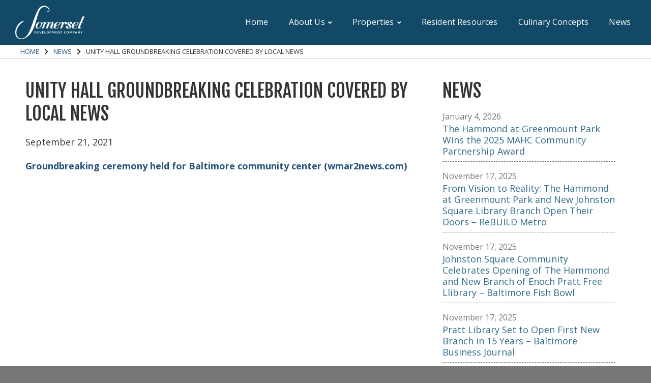

--- FILE ---
content_type: text/html; charset=UTF-8
request_url: https://somersetdev.com/news/unity-hall-groundbreaking-celebration-covered-by-local-news/
body_size: 40509
content:
<!DOCTYPE html>
<!--[if lt IE 7 ]><html class="ie ie6" lang="en"> <![endif]-->
<!--[if IE 7 ]><html class="ie ie7" lang="en"> <![endif]-->
<!--[if IE 8 ]><html class="ie ie8" lang="en"> <![endif]-->
<!--[if (gte IE 9)|!(IE)]><!--><html lang="en"> <!--<![endif]-->

<head>

<!-- Basic Page Needs
================================================== -->
<meta charset="utf-8">

	
	
	

	
	<title>Somerset Development Company |   Unity Hall Groundbreaking Celebration Covered by Local News</title>





        

<meta name="author" content="">

<!-- Mobile Specific Metas
================================================== -->
<meta name="viewport" content="width=device-width, initial-scale=1, maximum-scale=1">

<!-- CSS
================================================== -->
<!-- default stylesheet -->
<link rel="stylesheet" href="https://somersetdev.com/wp-content/themes/somerset/style.css">

<!--[if lt IE 9]>
	<script src="http://html5shim.googlecode.com/svn/trunk/html5.js"></script>
<![endif]-->

<!-- Fonts
================================================== -->
<link rel="stylesheet" href="https://use.fontawesome.com/releases/v5.6.3/css/all.css" integrity="sha384-UHRtZLI+pbxtHCWp1t77Bi1L4ZtiqrqD80Kn4Z8NTSRyMA2Fd33n5dQ8lWUE00s/" crossorigin="anonymous">
<link rel="preconnect" href="https://fonts.gstatic.com">
<link href="https://fonts.googleapis.com/css2?family=Fjalla+One&display=swap" rel="stylesheet"> 
<link href="https://fonts.googleapis.com/css?family=Open+Sans:400,600,700&display=swap" rel="stylesheet">

<!-- Favicons
================================================== -->
<link rel="apple-touch-icon" sizes="180x180" href="https://somersetdev.com/wp-content/themes/somerset/images/favicon/apple-touch-icon.png">
<link rel="icon" type="image/png" sizes="32x32" href="https://somersetdev.com/wp-content/themes/somerset/images/favicon/favicon-32x32.png">
<link rel="icon" type="image/png" sizes="16x16" href="https://somersetdev.com/wp-content/themes/somerset/images/favicon/favicon-16x16.png">
<link rel="manifest" href="https://somersetdev.com/wp-content/themes/somerset/images/favicon/site.webmanifest">
<link rel="mask-icon" href="https://somersetdev.com/wp-content/themes/somerset/images/favicon/safari-pinned-tab.svg" color="#5bbad5">
<link rel="shortcut icon" href="https://somersetdev.com/wp-content/themes/somerset/images/favicon/favicon.ico">
<meta name="msapplication-TileColor" content="#2d89ef">
<meta name="msapplication-config" content="https://somersetdev.com/wp-content/themes/somerset/images/favicon/browserconfig.xml">
<meta name="theme-color" content="#4f9ccc">


    <!-- Global site tag (gtag.js) - Google Analytics -->
<script async src="https://www.googletagmanager.com/gtag/js?id=UA-106909635-4"></script>
<script>
  window.dataLayer = window.dataLayer || [];
  function gtag(){dataLayer.push(arguments);}
  gtag('js', new Date());

  gtag('config', 'UA-106909635-4');
</script>

<meta name='robots' content='max-image-preview:large' />
<link rel="alternate" type="application/rss+xml" title="Somerset Development Company &raquo; Unity Hall Groundbreaking Celebration Covered by Local News Comments Feed" href="https://somersetdev.com/news/unity-hall-groundbreaking-celebration-covered-by-local-news/feed/" />
<link rel="alternate" title="oEmbed (JSON)" type="application/json+oembed" href="https://somersetdev.com/wp-json/oembed/1.0/embed?url=https%3A%2F%2Fsomersetdev.com%2Fnews%2Funity-hall-groundbreaking-celebration-covered-by-local-news%2F" />
<link rel="alternate" title="oEmbed (XML)" type="text/xml+oembed" href="https://somersetdev.com/wp-json/oembed/1.0/embed?url=https%3A%2F%2Fsomersetdev.com%2Fnews%2Funity-hall-groundbreaking-celebration-covered-by-local-news%2F&#038;format=xml" />
<style id='wp-img-auto-sizes-contain-inline-css' type='text/css'>
img:is([sizes=auto i],[sizes^="auto," i]){contain-intrinsic-size:3000px 1500px}
/*# sourceURL=wp-img-auto-sizes-contain-inline-css */
</style>
<style id='wp-block-library-inline-css' type='text/css'>
:root{--wp-block-synced-color:#7a00df;--wp-block-synced-color--rgb:122,0,223;--wp-bound-block-color:var(--wp-block-synced-color);--wp-editor-canvas-background:#ddd;--wp-admin-theme-color:#007cba;--wp-admin-theme-color--rgb:0,124,186;--wp-admin-theme-color-darker-10:#006ba1;--wp-admin-theme-color-darker-10--rgb:0,107,160.5;--wp-admin-theme-color-darker-20:#005a87;--wp-admin-theme-color-darker-20--rgb:0,90,135;--wp-admin-border-width-focus:2px}@media (min-resolution:192dpi){:root{--wp-admin-border-width-focus:1.5px}}.wp-element-button{cursor:pointer}:root .has-very-light-gray-background-color{background-color:#eee}:root .has-very-dark-gray-background-color{background-color:#313131}:root .has-very-light-gray-color{color:#eee}:root .has-very-dark-gray-color{color:#313131}:root .has-vivid-green-cyan-to-vivid-cyan-blue-gradient-background{background:linear-gradient(135deg,#00d084,#0693e3)}:root .has-purple-crush-gradient-background{background:linear-gradient(135deg,#34e2e4,#4721fb 50%,#ab1dfe)}:root .has-hazy-dawn-gradient-background{background:linear-gradient(135deg,#faaca8,#dad0ec)}:root .has-subdued-olive-gradient-background{background:linear-gradient(135deg,#fafae1,#67a671)}:root .has-atomic-cream-gradient-background{background:linear-gradient(135deg,#fdd79a,#004a59)}:root .has-nightshade-gradient-background{background:linear-gradient(135deg,#330968,#31cdcf)}:root .has-midnight-gradient-background{background:linear-gradient(135deg,#020381,#2874fc)}:root{--wp--preset--font-size--normal:16px;--wp--preset--font-size--huge:42px}.has-regular-font-size{font-size:1em}.has-larger-font-size{font-size:2.625em}.has-normal-font-size{font-size:var(--wp--preset--font-size--normal)}.has-huge-font-size{font-size:var(--wp--preset--font-size--huge)}.has-text-align-center{text-align:center}.has-text-align-left{text-align:left}.has-text-align-right{text-align:right}.has-fit-text{white-space:nowrap!important}#end-resizable-editor-section{display:none}.aligncenter{clear:both}.items-justified-left{justify-content:flex-start}.items-justified-center{justify-content:center}.items-justified-right{justify-content:flex-end}.items-justified-space-between{justify-content:space-between}.screen-reader-text{border:0;clip-path:inset(50%);height:1px;margin:-1px;overflow:hidden;padding:0;position:absolute;width:1px;word-wrap:normal!important}.screen-reader-text:focus{background-color:#ddd;clip-path:none;color:#444;display:block;font-size:1em;height:auto;left:5px;line-height:normal;padding:15px 23px 14px;text-decoration:none;top:5px;width:auto;z-index:100000}html :where(.has-border-color){border-style:solid}html :where([style*=border-top-color]){border-top-style:solid}html :where([style*=border-right-color]){border-right-style:solid}html :where([style*=border-bottom-color]){border-bottom-style:solid}html :where([style*=border-left-color]){border-left-style:solid}html :where([style*=border-width]){border-style:solid}html :where([style*=border-top-width]){border-top-style:solid}html :where([style*=border-right-width]){border-right-style:solid}html :where([style*=border-bottom-width]){border-bottom-style:solid}html :where([style*=border-left-width]){border-left-style:solid}html :where(img[class*=wp-image-]){height:auto;max-width:100%}:where(figure){margin:0 0 1em}html :where(.is-position-sticky){--wp-admin--admin-bar--position-offset:var(--wp-admin--admin-bar--height,0px)}@media screen and (max-width:600px){html :where(.is-position-sticky){--wp-admin--admin-bar--position-offset:0px}}

/*# sourceURL=wp-block-library-inline-css */
</style><style id='global-styles-inline-css' type='text/css'>
:root{--wp--preset--aspect-ratio--square: 1;--wp--preset--aspect-ratio--4-3: 4/3;--wp--preset--aspect-ratio--3-4: 3/4;--wp--preset--aspect-ratio--3-2: 3/2;--wp--preset--aspect-ratio--2-3: 2/3;--wp--preset--aspect-ratio--16-9: 16/9;--wp--preset--aspect-ratio--9-16: 9/16;--wp--preset--color--black: #000000;--wp--preset--color--cyan-bluish-gray: #abb8c3;--wp--preset--color--white: #ffffff;--wp--preset--color--pale-pink: #f78da7;--wp--preset--color--vivid-red: #cf2e2e;--wp--preset--color--luminous-vivid-orange: #ff6900;--wp--preset--color--luminous-vivid-amber: #fcb900;--wp--preset--color--light-green-cyan: #7bdcb5;--wp--preset--color--vivid-green-cyan: #00d084;--wp--preset--color--pale-cyan-blue: #8ed1fc;--wp--preset--color--vivid-cyan-blue: #0693e3;--wp--preset--color--vivid-purple: #9b51e0;--wp--preset--gradient--vivid-cyan-blue-to-vivid-purple: linear-gradient(135deg,rgb(6,147,227) 0%,rgb(155,81,224) 100%);--wp--preset--gradient--light-green-cyan-to-vivid-green-cyan: linear-gradient(135deg,rgb(122,220,180) 0%,rgb(0,208,130) 100%);--wp--preset--gradient--luminous-vivid-amber-to-luminous-vivid-orange: linear-gradient(135deg,rgb(252,185,0) 0%,rgb(255,105,0) 100%);--wp--preset--gradient--luminous-vivid-orange-to-vivid-red: linear-gradient(135deg,rgb(255,105,0) 0%,rgb(207,46,46) 100%);--wp--preset--gradient--very-light-gray-to-cyan-bluish-gray: linear-gradient(135deg,rgb(238,238,238) 0%,rgb(169,184,195) 100%);--wp--preset--gradient--cool-to-warm-spectrum: linear-gradient(135deg,rgb(74,234,220) 0%,rgb(151,120,209) 20%,rgb(207,42,186) 40%,rgb(238,44,130) 60%,rgb(251,105,98) 80%,rgb(254,248,76) 100%);--wp--preset--gradient--blush-light-purple: linear-gradient(135deg,rgb(255,206,236) 0%,rgb(152,150,240) 100%);--wp--preset--gradient--blush-bordeaux: linear-gradient(135deg,rgb(254,205,165) 0%,rgb(254,45,45) 50%,rgb(107,0,62) 100%);--wp--preset--gradient--luminous-dusk: linear-gradient(135deg,rgb(255,203,112) 0%,rgb(199,81,192) 50%,rgb(65,88,208) 100%);--wp--preset--gradient--pale-ocean: linear-gradient(135deg,rgb(255,245,203) 0%,rgb(182,227,212) 50%,rgb(51,167,181) 100%);--wp--preset--gradient--electric-grass: linear-gradient(135deg,rgb(202,248,128) 0%,rgb(113,206,126) 100%);--wp--preset--gradient--midnight: linear-gradient(135deg,rgb(2,3,129) 0%,rgb(40,116,252) 100%);--wp--preset--font-size--small: 13px;--wp--preset--font-size--medium: 20px;--wp--preset--font-size--large: 36px;--wp--preset--font-size--x-large: 42px;--wp--preset--spacing--20: 0.44rem;--wp--preset--spacing--30: 0.67rem;--wp--preset--spacing--40: 1rem;--wp--preset--spacing--50: 1.5rem;--wp--preset--spacing--60: 2.25rem;--wp--preset--spacing--70: 3.38rem;--wp--preset--spacing--80: 5.06rem;--wp--preset--shadow--natural: 6px 6px 9px rgba(0, 0, 0, 0.2);--wp--preset--shadow--deep: 12px 12px 50px rgba(0, 0, 0, 0.4);--wp--preset--shadow--sharp: 6px 6px 0px rgba(0, 0, 0, 0.2);--wp--preset--shadow--outlined: 6px 6px 0px -3px rgb(255, 255, 255), 6px 6px rgb(0, 0, 0);--wp--preset--shadow--crisp: 6px 6px 0px rgb(0, 0, 0);}:where(.is-layout-flex){gap: 0.5em;}:where(.is-layout-grid){gap: 0.5em;}body .is-layout-flex{display: flex;}.is-layout-flex{flex-wrap: wrap;align-items: center;}.is-layout-flex > :is(*, div){margin: 0;}body .is-layout-grid{display: grid;}.is-layout-grid > :is(*, div){margin: 0;}:where(.wp-block-columns.is-layout-flex){gap: 2em;}:where(.wp-block-columns.is-layout-grid){gap: 2em;}:where(.wp-block-post-template.is-layout-flex){gap: 1.25em;}:where(.wp-block-post-template.is-layout-grid){gap: 1.25em;}.has-black-color{color: var(--wp--preset--color--black) !important;}.has-cyan-bluish-gray-color{color: var(--wp--preset--color--cyan-bluish-gray) !important;}.has-white-color{color: var(--wp--preset--color--white) !important;}.has-pale-pink-color{color: var(--wp--preset--color--pale-pink) !important;}.has-vivid-red-color{color: var(--wp--preset--color--vivid-red) !important;}.has-luminous-vivid-orange-color{color: var(--wp--preset--color--luminous-vivid-orange) !important;}.has-luminous-vivid-amber-color{color: var(--wp--preset--color--luminous-vivid-amber) !important;}.has-light-green-cyan-color{color: var(--wp--preset--color--light-green-cyan) !important;}.has-vivid-green-cyan-color{color: var(--wp--preset--color--vivid-green-cyan) !important;}.has-pale-cyan-blue-color{color: var(--wp--preset--color--pale-cyan-blue) !important;}.has-vivid-cyan-blue-color{color: var(--wp--preset--color--vivid-cyan-blue) !important;}.has-vivid-purple-color{color: var(--wp--preset--color--vivid-purple) !important;}.has-black-background-color{background-color: var(--wp--preset--color--black) !important;}.has-cyan-bluish-gray-background-color{background-color: var(--wp--preset--color--cyan-bluish-gray) !important;}.has-white-background-color{background-color: var(--wp--preset--color--white) !important;}.has-pale-pink-background-color{background-color: var(--wp--preset--color--pale-pink) !important;}.has-vivid-red-background-color{background-color: var(--wp--preset--color--vivid-red) !important;}.has-luminous-vivid-orange-background-color{background-color: var(--wp--preset--color--luminous-vivid-orange) !important;}.has-luminous-vivid-amber-background-color{background-color: var(--wp--preset--color--luminous-vivid-amber) !important;}.has-light-green-cyan-background-color{background-color: var(--wp--preset--color--light-green-cyan) !important;}.has-vivid-green-cyan-background-color{background-color: var(--wp--preset--color--vivid-green-cyan) !important;}.has-pale-cyan-blue-background-color{background-color: var(--wp--preset--color--pale-cyan-blue) !important;}.has-vivid-cyan-blue-background-color{background-color: var(--wp--preset--color--vivid-cyan-blue) !important;}.has-vivid-purple-background-color{background-color: var(--wp--preset--color--vivid-purple) !important;}.has-black-border-color{border-color: var(--wp--preset--color--black) !important;}.has-cyan-bluish-gray-border-color{border-color: var(--wp--preset--color--cyan-bluish-gray) !important;}.has-white-border-color{border-color: var(--wp--preset--color--white) !important;}.has-pale-pink-border-color{border-color: var(--wp--preset--color--pale-pink) !important;}.has-vivid-red-border-color{border-color: var(--wp--preset--color--vivid-red) !important;}.has-luminous-vivid-orange-border-color{border-color: var(--wp--preset--color--luminous-vivid-orange) !important;}.has-luminous-vivid-amber-border-color{border-color: var(--wp--preset--color--luminous-vivid-amber) !important;}.has-light-green-cyan-border-color{border-color: var(--wp--preset--color--light-green-cyan) !important;}.has-vivid-green-cyan-border-color{border-color: var(--wp--preset--color--vivid-green-cyan) !important;}.has-pale-cyan-blue-border-color{border-color: var(--wp--preset--color--pale-cyan-blue) !important;}.has-vivid-cyan-blue-border-color{border-color: var(--wp--preset--color--vivid-cyan-blue) !important;}.has-vivid-purple-border-color{border-color: var(--wp--preset--color--vivid-purple) !important;}.has-vivid-cyan-blue-to-vivid-purple-gradient-background{background: var(--wp--preset--gradient--vivid-cyan-blue-to-vivid-purple) !important;}.has-light-green-cyan-to-vivid-green-cyan-gradient-background{background: var(--wp--preset--gradient--light-green-cyan-to-vivid-green-cyan) !important;}.has-luminous-vivid-amber-to-luminous-vivid-orange-gradient-background{background: var(--wp--preset--gradient--luminous-vivid-amber-to-luminous-vivid-orange) !important;}.has-luminous-vivid-orange-to-vivid-red-gradient-background{background: var(--wp--preset--gradient--luminous-vivid-orange-to-vivid-red) !important;}.has-very-light-gray-to-cyan-bluish-gray-gradient-background{background: var(--wp--preset--gradient--very-light-gray-to-cyan-bluish-gray) !important;}.has-cool-to-warm-spectrum-gradient-background{background: var(--wp--preset--gradient--cool-to-warm-spectrum) !important;}.has-blush-light-purple-gradient-background{background: var(--wp--preset--gradient--blush-light-purple) !important;}.has-blush-bordeaux-gradient-background{background: var(--wp--preset--gradient--blush-bordeaux) !important;}.has-luminous-dusk-gradient-background{background: var(--wp--preset--gradient--luminous-dusk) !important;}.has-pale-ocean-gradient-background{background: var(--wp--preset--gradient--pale-ocean) !important;}.has-electric-grass-gradient-background{background: var(--wp--preset--gradient--electric-grass) !important;}.has-midnight-gradient-background{background: var(--wp--preset--gradient--midnight) !important;}.has-small-font-size{font-size: var(--wp--preset--font-size--small) !important;}.has-medium-font-size{font-size: var(--wp--preset--font-size--medium) !important;}.has-large-font-size{font-size: var(--wp--preset--font-size--large) !important;}.has-x-large-font-size{font-size: var(--wp--preset--font-size--x-large) !important;}
/*# sourceURL=global-styles-inline-css */
</style>

<style id='classic-theme-styles-inline-css' type='text/css'>
/*! This file is auto-generated */
.wp-block-button__link{color:#fff;background-color:#32373c;border-radius:9999px;box-shadow:none;text-decoration:none;padding:calc(.667em + 2px) calc(1.333em + 2px);font-size:1.125em}.wp-block-file__button{background:#32373c;color:#fff;text-decoration:none}
/*# sourceURL=/wp-includes/css/classic-themes.min.css */
</style>
<link rel='stylesheet' id='bx_slider_styles-css' href='https://somersetdev.com/wp-content/themes/somerset/css/jquery.bxslider.css?ver=6.9' type='text/css' media='all' />
<link rel='stylesheet' id='simplelightbox_styles-css' href='https://somersetdev.com/wp-content/themes/somerset/css/simplelightbox.css?ver=6.9' type='text/css' media='all' />
<script type="text/javascript" src="https://somersetdev.com/wp-includes/js/jquery/jquery.min.js?ver=3.7.1" id="jquery-core-js"></script>
<script type="text/javascript" src="https://somersetdev.com/wp-includes/js/jquery/jquery-migrate.min.js?ver=3.4.1" id="jquery-migrate-js"></script>
<script type="text/javascript" src="https://somersetdev.com/wp-content/themes/somerset/js/menu_scroll.js?ver=6.9" id="menu_scroll-js"></script>
<script type="text/javascript" src="https://somersetdev.com/wp-content/themes/somerset/js/jquery.bxslider.min.js?ver=6.9" id="bx_slider-js"></script>
<script type="text/javascript" src="https://somersetdev.com/wp-content/themes/somerset/js/bxslider.init.js?ver=6.9" id="bx_slider_init-js"></script>
<script type="text/javascript" src="https://somersetdev.com/wp-content/themes/somerset/js/smooth.scroll.js?ver=6.9" id="smooth_scroll-js"></script>
<script type="text/javascript" src="https://somersetdev.com/wp-content/themes/somerset/js/simple-lightbox-init.js?ver=6.9" id="simple-lightbox-init-js"></script>
<script type="text/javascript" src="https://somersetdev.com/wp-content/themes/somerset/js/simple-lightbox.js?ver=6.9" id="simple-lightbox-js"></script>
<script type="text/javascript" src="https://somersetdev.com/wp-content/themes/somerset/js/mobile_nav.js?ver=6.9" id="mobile_nav_init-js"></script>
<link rel="https://api.w.org/" href="https://somersetdev.com/wp-json/" /><link rel="alternate" title="JSON" type="application/json" href="https://somersetdev.com/wp-json/wp/v2/posts/1040" /><link rel="EditURI" type="application/rsd+xml" title="RSD" href="https://somersetdev.com/xmlrpc.php?rsd" />
<meta name="generator" content="WordPress 6.9" />
<link rel="canonical" href="https://somersetdev.com/news/unity-hall-groundbreaking-celebration-covered-by-local-news/" />
<link rel='shortlink' href='https://somersetdev.com/?p=1040' />

</head>
<body class="wp-singular post-template-default single single-post postid-1040 single-format-standard wp-theme-somerset post-unity-hall-groundbreaking-celebration-covered-by-local-news">
	
	
	
	
	
	<div id="mobile_nav" class="overlay">

		<a href="javascript:void(0)" class="closebtn" onclick="closeNav()"><i class="fas fa-times"></i></a>

		<div class="overlay-content">
			
			<!--<a href=""><img src="/images/header/logo.png" alt=""></a>-->

			<div class="menu-mobile-menu-container"><ul id="menu-mobile-menu" class="menu"><li id="menu-item-581" class="menu-item menu-item-type-post_type menu-item-object-page menu-item-home menu-item-581"><a href="https://somersetdev.com/">Home</a></li>
<li id="menu-item-959" class="menu-item menu-item-type-custom menu-item-object-custom menu-item-has-children menu-item-959"><a href="#">About Us<i class="fa fa-angle-down"></i></a>
<ul class="sub-menu">
	<li id="menu-item-582" class="menu-item menu-item-type-post_type menu-item-object-page menu-item-582"><a href="https://somersetdev.com/mission/">Mission</a></li>
	<li id="menu-item-583" class="menu-item menu-item-type-post_type menu-item-object-page menu-item-583"><a href="https://somersetdev.com/about-us/">Staff</a></li>
	<li id="menu-item-584" class="menu-item menu-item-type-post_type menu-item-object-page menu-item-584"><a href="https://somersetdev.com/awards/">Awards</a></li>
	<li id="menu-item-585" class="menu-item menu-item-type-post_type menu-item-object-page menu-item-585"><a href="https://somersetdev.com/careers/">Careers</a></li>
</ul>
</li>
<li id="menu-item-960" class="menu-item menu-item-type-custom menu-item-object-custom menu-item-has-children menu-item-960"><a href="#">Properties<i class="fa fa-angle-down"></i></a>
<ul class="sub-menu">
	<li id="menu-item-956" class="menu-item menu-item-type-post_type menu-item-object-page menu-item-956"><a href="https://somersetdev.com/washington-dc/">Washington, DC</a></li>
	<li id="menu-item-955" class="menu-item menu-item-type-post_type menu-item-object-page menu-item-955"><a href="https://somersetdev.com/baltimore-md/">Baltimore, MD</a></li>
	<li id="menu-item-1183" class="menu-item menu-item-type-post_type menu-item-object-page menu-item-1183"><a href="https://somersetdev.com/past-projects/">Past Projects</a></li>
</ul>
</li>
<li id="menu-item-970" class="menu-item menu-item-type-custom menu-item-object-custom menu-item-970"><a href="#">Resident Resources</a></li>
<li id="menu-item-971" class="menu-item menu-item-type-post_type menu-item-object-page menu-item-971"><a href="https://somersetdev.com/culinary-concepts/">Culinary Concepts</a></li>
<li id="menu-item-587" class="menu-item menu-item-type-post_type menu-item-object-page menu-item-587"><a href="https://somersetdev.com/news/">News</a></li>
<li id="menu-item-586" class="menu-item menu-item-type-post_type menu-item-object-page menu-item-586"><a href="https://somersetdev.com/contact-us/">Contact Us</a></li>
</ul></div>
				<!--<a id="mobile_phone" href="tel:"><i class="fas fa-mobile-alt fa-lg"></i> </a>-->

				<div id="mobile_social">

					
					
					
					
				</div><!-- /mobile_social -->

		</div><!-- /overlay-content -->

	</div><!-- /mobile_nav overlay -->
	
	



<!-- Primary Page Layout
================================================== -->

<header>


	<div id="header_wrapper">
	
	
		<div id="header_logo">
			<a href="https://somersetdev.com"><img src="https://somersetdev.com/wp-content/themes/somerset/images/header/logo.png" alt="Somerset Development Company"></a>
		</div><!-- /header_logo -->
	
	
		<div class="nav_wrapper">
		
			<nav class="primary">
			
			<div class="menu-header-menu-container"><ul id="menu-header-menu" class="menu"><li id="menu-item-578" class="menu-item menu-item-type-post_type menu-item-object-page menu-item-home menu-item-578"><a href="https://somersetdev.com/">Home</a></li>
<li id="menu-item-572" class="menu-item menu-item-type-custom menu-item-object-custom menu-item-has-children menu-item-572"><a href="#">About Us<i class="fa fa-angle-down"></i></a>
<ul class="sub-menu">
	<li id="menu-item-577" class="menu-item menu-item-type-post_type menu-item-object-page menu-item-577"><a href="https://somersetdev.com/mission/">Mission</a></li>
	<li id="menu-item-594" class="menu-item menu-item-type-post_type menu-item-object-page menu-item-594"><a href="https://somersetdev.com/about-us/">Our Team</a></li>
	<li id="menu-item-593" class="menu-item menu-item-type-post_type menu-item-object-page menu-item-593"><a href="https://somersetdev.com/awards/">Awards</a></li>
	<li id="menu-item-580" class="menu-item menu-item-type-post_type menu-item-object-page menu-item-580"><a href="https://somersetdev.com/careers/">Careers</a></li>
	<li id="menu-item-579" class="menu-item menu-item-type-post_type menu-item-object-page menu-item-579"><a href="https://somersetdev.com/contact-us/">Contact Us</a></li>
	<li id="menu-item-1716" class="menu-item menu-item-type-post_type menu-item-object-page menu-item-privacy-policy menu-item-1716"><a rel="privacy-policy" href="https://somersetdev.com/privacy-policy/">Privacy Policy</a></li>
</ul>
</li>
<li id="menu-item-574" class="menu-item menu-item-type-custom menu-item-object-custom menu-item-has-children menu-item-574"><a href="#">Properties<i class="fa fa-angle-down"></i></a>
<ul class="sub-menu">
	<li id="menu-item-597" class="nav_category menu-item menu-item-type-post_type menu-item-object-page menu-item-597"><a href="https://somersetdev.com/washington-dc/">Washington, DC</a></li>
	<li id="menu-item-1193" class="menu-item menu-item-type-post_type menu-item-object-properties menu-item-1193"><a href="https://somersetdev.com/properties/the-faircliff/">The Faircliff</a></li>
	<li id="menu-item-941" class="menu-item menu-item-type-post_type menu-item-object-properties menu-item-941"><a href="https://somersetdev.com/properties/portner-flats/">Portner Flats</a></li>
	<li id="menu-item-940" class="menu-item menu-item-type-post_type menu-item-object-properties menu-item-940"><a href="https://somersetdev.com/properties/hubbard-place/">Hubbard Place</a></li>
	<li id="menu-item-939" class="menu-item menu-item-type-post_type menu-item-object-properties menu-item-939"><a href="https://somersetdev.com/properties/channel-square/">Channel Square</a></li>
	<li id="menu-item-947" class="menu-item menu-item-type-post_type menu-item-object-properties menu-item-947"><a href="https://somersetdev.com/properties/webster-gardens/">Webster Gardens</a></li>
	<li id="menu-item-945" class="menu-item menu-item-type-post_type menu-item-object-properties menu-item-945"><a href="https://somersetdev.com/properties/fort-view/">Fort View</a></li>
	<li id="menu-item-943" class="menu-item menu-item-type-post_type menu-item-object-properties menu-item-943"><a href="https://somersetdev.com/properties/faircliff-plaza-west/">Faircliff Plaza West</a></li>
	<li id="menu-item-944" class="menu-item menu-item-type-post_type menu-item-object-properties menu-item-944"><a href="https://somersetdev.com/properties/faricliff-plaza-east/">Faircliff Plaza East</a></li>
	<li id="menu-item-942" class="menu-item menu-item-type-post_type menu-item-object-properties menu-item-942"><a href="https://somersetdev.com/properties/urban-village/">Urban Village</a></li>
	<li id="menu-item-946" class="menu-item menu-item-type-post_type menu-item-object-properties menu-item-946"><a href="https://somersetdev.com/properties/galen-terrace/">Galen Terrace</a></li>
	<li id="menu-item-596" class="nav_category menu-item menu-item-type-post_type menu-item-object-page menu-item-596"><a href="https://somersetdev.com/baltimore-md/">Baltimore, MD</a></li>
	<li id="menu-item-1398" class="menu-item menu-item-type-post_type menu-item-object-properties menu-item-1398"><a href="https://somersetdev.com/properties/johnston-square/">Johnston Square</a></li>
	<li id="menu-item-1892" class="menu-item menu-item-type-post_type menu-item-object-properties menu-item-1892"><a href="https://somersetdev.com/properties/west-baltimore/">Central West Baltimore</a></li>
	<li id="menu-item-1397" class="menu-item menu-item-type-post_type menu-item-object-properties menu-item-1397"><a href="https://somersetdev.com/properties/1100-greenmount-avenue/">The Hammond at Greenmount Park</a></li>
	<li id="menu-item-1200" class="menu-item menu-item-type-post_type menu-item-object-properties menu-item-1200"><a href="https://somersetdev.com/properties/baltimore-unity-hall/">Baltimore Unity Hall</a></li>
	<li id="menu-item-952" class="menu-item menu-item-type-post_type menu-item-object-properties menu-item-952"><a href="https://somersetdev.com/properties/paca-house/">Paca House</a></li>
	<li id="menu-item-598" class="menu-item menu-item-type-post_type menu-item-object-properties menu-item-598"><a href="https://somersetdev.com/properties/linden-park/">Linden Park</a></li>
	<li id="menu-item-953" class="menu-item menu-item-type-post_type menu-item-object-properties menu-item-953"><a href="https://somersetdev.com/properties/the-flats-at-professional-arts-building/">The Flats at Professional Arts Building</a></li>
	<li id="menu-item-599" class="menu-item menu-item-type-post_type menu-item-object-properties menu-item-599"><a href="https://somersetdev.com/properties/the-jordan/">The Jordan</a></li>
	<li id="menu-item-951" class="menu-item menu-item-type-post_type menu-item-object-properties menu-item-951"><a href="https://somersetdev.com/properties/station-north-townhomes/">Station North Townhomes</a></li>
	<li id="menu-item-948" class="menu-item menu-item-type-post_type menu-item-object-properties menu-item-948"><a href="https://somersetdev.com/properties/1701-n-calvert-st/">1701 N. Calvert St.</a></li>
</ul>
</li>
<li id="menu-item-602" class="menu-item menu-item-type-post_type menu-item-object-page menu-item-602"><a href="https://somersetdev.com/resident-resources/">Resident Resources</a></li>
<li id="menu-item-609" class="menu-item menu-item-type-post_type menu-item-object-page menu-item-609"><a href="https://somersetdev.com/culinary-concepts/">Culinary Concepts</a></li>
<li id="menu-item-595" class="menu-item menu-item-type-post_type menu-item-object-page menu-item-595"><a href="https://somersetdev.com/news/">News</a></li>
</ul></div>			
			</nav>
			
			<span id="mobile_toggle" onclick="openNav()"><i class="fas fa-bars"></i></span>
			
		</div><!-- /nav_wrapper -->
	
	
	</div><!-- /header_wrapper -->
	


</header>


<div id="content_wrapper">
	
	<!-- begin loop -->

				
	
	
		
	
	
	<div id="breadcrumbs_wrapper">
		<div class="container">
			
			<p id="breadcrumbs">
			
						
				<a href="https://somersetdev.com">Home</a><i class="fas fa-chevron-right"></i><a href="https://somersetdev.com/news">News</a><i class="fas fa-chevron-right"></i>Unity Hall Groundbreaking Celebration Covered by Local News			
							
			</p>
			
		</div>
	</div>
	
	
	
	<div class="container content">
		
	
		<div class="two-thirds column">
			
			

	
			<article>	

				
				<h2>Unity Hall Groundbreaking Celebration Covered by Local News</h2>

				<p class="date">September 21, 2021</p>


				<div class="post_wrapper">
					<p><a href="https://www.wmar2news.com/news/local-news/unity-hall-is-intended-to-break-down-barriers-groundbreaking-ceremony-held-for-baltimore-community-center">Groundbreaking ceremony held for Baltimore community center (wmar2news.com)</a></p>
				</div>


			</article>





			
						
			
			<!-- end loop -->
			
		</div><!-- /two-thirds column -->
		
		
		
		
		
		<div id="sidebar" class="one-third column">
	<div class="padding_0_20">

		<!-- begin news -->
		
		<div id="news_feed">
				
			<h2>News</h2>

			
			
			
					<div class="wrapper">
						
						<p class="date">January 4, 2026</p>
						
						<!-- pdf -->
						
						<!-- post -->
						<h4><a href="https://somersetdev.com/news/the-hammond-at-greenmount-park-wins-the-2025-mahc-community-partnership-award/">The Hammond at Greenmount Park Wins the 2025 MAHC Community Partnership Award</a></h4>

												
					</div><!-- /wrapper -->

			
					<div class="wrapper">
						
						<p class="date">November 17, 2025</p>
						
						<!-- pdf -->
						
						<!-- post -->
						<h4><a href="https://somersetdev.com/news/uncategorized/from-vision-to-reality-the-hammond-at-greenmount-park-and-new-johnston-square-library-branch-open-their-doors-rebuild-metro/">From Vision to Reality: The Hammond at Greenmount Park and New Johnston Square Library Branch Open Their Doors &#8211; ReBUILD Metro</a></h4>

												
					</div><!-- /wrapper -->

			
					<div class="wrapper">
						
						<p class="date">November 17, 2025</p>
						
						<!-- pdf -->
						
						<!-- post -->
						<h4><a href="https://somersetdev.com/news/uncategorized/johnston-square-community-celebrates-opening-of-the-hammond-and-new-branch-of-enoch-pratt-free-llibrary-baltimore-fish-bowl/">Johnston Square Community Celebrates Opening of The Hammond and New Branch of Enoch Pratt Free Llibrary &#8211; Baltimore Fish Bowl</a></h4>

												
					</div><!-- /wrapper -->

			
					<div class="wrapper">
						
						<p class="date">November 17, 2025</p>
						
						<!-- pdf -->
						
						<!-- post -->
						<h4><a href="https://somersetdev.com/news/uncategorized/pratt-library-set-to-open-first-new-branch-in-15-years-baltimore-business-journal/">Pratt Library Set to Open First New Branch in 15 Years &#8211; Baltimore Business Journal</a></h4>

												
					</div><!-- /wrapper -->

			
					<div class="wrapper">
						
						<p class="date">May 13, 2025</p>
						
						<!-- pdf -->
						
						<!-- post -->
						<h4><a href="https://somersetdev.com/news/the-faircliff-opened-december-2024-and-now-leasing/">The Faircliff – Opened December 2024 and Now Leasing</a></h4>

												
					</div><!-- /wrapper -->

			
						
		</div><!-- /news_feed -->
		
		
		
		<div id="news_link">	
			<a class="button" href="https://somersetdev.com/news">More News</a>
		</div>
		
		

		<!-- end news -->	

	</div><!-- /padding_0_20 -->
</div><!-- /one-third column -->		
		
		
		
		
		<!-- pagination -->
		<div class="nav_single">

			<div class="nav_prev">
				<a href="https://somersetdev.com/news/the-hammond-at-greenmount-park-expected-completion-august-2025-leasing-begins-may-2025/" rel="prev">Previous</a>			</div>

			<div class="nav_next">
				<a href="https://somersetdev.com/news/the-hammond-at-greenmount-park-wins-the-2025-mahc-community-partnership-award/" rel="next">Next</a>			</div>

		</div><!-- /nav_single -->
		
		
	
	
	
	</div><!-- /container content -->
</div><!-- /content_wrapper -->



<footer>
    
    
    
	<div id="footer_links">
			
        <div class="link">
            <a href="https://somersetdev.com/about-us">
                <img src="https://somersetdev.com/wp-content/themes/somerset/images/footer/link_about.jpg" alt="About Us">
                <h4>About Us</h4>
            </a>
        </div>

        <div class="link">
            <a href="https://somersetdev.com/washington-dc">
                <img src="https://somersetdev.com/wp-content/themes/somerset/images/footer/link_properties.jpg" alt="Properties">
                <h4>Properties</h4>
            </a>
        </div>

        <div class="link">
            <a href="https://somersetdev.com/news">
                <img src="https://somersetdev.com/wp-content/themes/somerset/images/footer/link_news_media.jpg" alt="News & Media">
                <h4>News &amp; Media</h4>
            </a>
        </div>

        <div class="link">
            <a href="https://somersetdev.com/careers">
                <img src="https://somersetdev.com/wp-content/themes/somerset/images/footer/link_careers.jpg" alt="Careers">
                <h4>Careers</h4>
            </a>
        </div>

        <div class="link">
            <a href="https://somersetdev.com/awards">
                <img src="https://somersetdev.com/wp-content/themes/somerset/images/footer/link_awards.jpg" alt="Awards">
                <h4>Awards</h4>
            </a>
        </div>

        <div class="link">
            <a href="https://somersetdev.com/resident-resources">
                <img src="https://somersetdev.com/wp-content/themes/somerset/images/footer/link_resident_services.jpg" alt="Resident Services">
                <h4>Resident Resources</h4>
            </a>
        </div>
	
	</div><!-- /footer_links -->



	<div id="footer_wrapper">
            
            
            
        <div id="footer_info" class="one_half_full">


            <h4>Company Info</h4>



            <div id="footer_nav">

                <nav>

                <div class="menu-footer-menu-container"><ul id="menu-footer-menu" class="menu"><li id="menu-item-590" class="menu-item menu-item-type-post_type menu-item-object-page menu-item-590"><a href="https://somersetdev.com/about-us/">Our Team</a></li>
<li id="menu-item-573" class="menu-item menu-item-type-custom menu-item-object-custom menu-item-573"><a href="https://somersetdev.com/resident-resources/">Our Impact</a></li>
<li id="menu-item-589" class="menu-item menu-item-type-post_type menu-item-object-page menu-item-589"><a href="https://somersetdev.com/careers/">Careers</a></li>
<li id="menu-item-588" class="menu-item menu-item-type-post_type menu-item-object-page menu-item-588"><a href="https://somersetdev.com/contact-us/">Contact Us</a></li>
</ul></div>
                </nav>

            </div><!-- /footer_nav -->
            
            
            
            

            
            


        </div><!-- /footer_info -->



        <div id="footer_location" class="one_half_full">

            <div id="footer_logo">
                <a href="https://somersetdev.com"><img src="https://somersetdev.com/wp-content/themes/somerset/images/footer/logo_footer.png" alt="Somerset Development Company"></a>
            </div><!-- /footer_logo -->

            <p class="address">
                5101 Wisconsin Ave NW, Suite 410 Washington, DC 20016            </p>

            <p class="footer_phone">Phone: <a href="tel:(202) 363-2090">(202) 363-2090</a>  | Fax: (202) 363-1110</p>

        </div><!-- /footer_location -->
        
        
        
        
        
        <div id="footer_social">

            
            
            
            
            <a href="https://somersetdev.com/contact-us">
                <span class="fa-stack fa-2x">
                    <i class="fas fa-circle fa-stack-2x"></i>
                    <i class="fas fa-envelope fa-stack-1x fa-inverse"></i>
                </span>
            </a>

        </div><!-- /footer_social -->



        <div id="footer_copyright">

            <p>Copyright &copy; 2026 <a href="https://somersetdev.com">Somerset Development Company</a>. All Rights Reserved.</p>

        </div><!-- /footer_copyright -->
			
			

	</div><!-- /footer_wrapper -->



</footer>



<script type="speculationrules">
{"prefetch":[{"source":"document","where":{"and":[{"href_matches":"/*"},{"not":{"href_matches":["/wp-*.php","/wp-admin/*","/wp-content/uploads/*","/wp-content/*","/wp-content/plugins/*","/wp-content/themes/somerset/*","/*\\?(.+)"]}},{"not":{"selector_matches":"a[rel~=\"nofollow\"]"}},{"not":{"selector_matches":".no-prefetch, .no-prefetch a"}}]},"eagerness":"conservative"}]}
</script>
<script type="text/javascript" src="https://somersetdev.com/wp-content/themes/somerset/js/jquery.matchHeight.js?ver=1" id="matchheight-js"></script>
<script type="text/javascript" src="https://somersetdev.com/wp-content/themes/somerset/js/matchHeight.init.js?ver=1" id="matchheight_init-js"></script>




<script>
var $addClassMobile = jQuery.noConflict();
$addClassMobile("#mobile_nav ul.sub-menu").each(function(i){
$addClassMobile(this).addClass("panel");
});
</script>

<script>
var $addClassMobilePanel = jQuery.noConflict();
$addClassMobilePanel("#mobile_nav li.menu-item-has-children a").each(function(i){
$addClassMobilePanel(this).addClass("accordion");
});
</script>

<script>
var acc = document.getElementsByClassName("accordion");
var i;

for (i = 0; i < acc.length; i++) {
  acc[i].addEventListener("click", function() {
	this.classList.toggle("active");
	var panel = this.nextElementSibling;
	if (panel.style.maxHeight) {
	  panel.style.maxHeight = null;
	} else {
	  panel.style.maxHeight = panel.scrollHeight + "px";
	} 
  });
}
</script>


<!-- End Document
================================================== -->
</body>
</html>
<!-- *´¨)
     ¸.•´¸.•*´¨) ¸.•*¨)
     (¸.•´ (¸.•` ¤ Comet Cache is Fully Functional ¤ ´¨) -->

<!-- Cache File Version Salt:       n/a -->

<!-- Cache File URL:                https://somersetdev.com/news/unity-hall-groundbreaking-celebration-covered-by-local-news/ -->
<!-- Cache File Path:               /cache/comet-cache/cache/https/somersetdev-com/news/unity-hall-groundbreaking-celebration-covered-by-local-news.html -->

<!-- Cache File Generated Via:      HTTP request -->
<!-- Cache File Generated On:       Jan 24th, 2026 @ 6:22 am UTC -->
<!-- Cache File Generated In:       0.26275 seconds -->

<!-- Cache File Expires On:         Jan 31st, 2026 @ 6:22 am UTC -->
<!-- Cache File Auto-Rebuild On:    Jan 31st, 2026 @ 6:22 am UTC -->

<!-- Loaded via Cache On:    Jan 26th, 2026 @ 2:27 pm UTC -->
<!-- Loaded via Cache In:    0.00061 seconds -->

--- FILE ---
content_type: text/css
request_url: https://somersetdev.com/wp-content/themes/somerset/style.css
body_size: 359
content:
/*
Theme Name: Somerset
Author: REX
Description: WordPress theme based on the Skeleton framework
Version: 1.0
License: GNU General Public License v2 or later
License URI: http://www.gnu.org/licenses/gpl-2.0.html
Tags: adaptive, skeleton
Text Domain: skeleton
*/

@import url("css/skeleton1200.css");
@import url("css/base.css");
@import url("css/layout.css");

--- FILE ---
content_type: text/css
request_url: https://somersetdev.com/wp-content/themes/somerset/css/layout.css
body_size: 49584
content:
/*
* Skeleton V1.2
* Copyright 2011, Dave Gamache
* www.getskeleton.com
* Free to use under the MIT license.
* http://www.opensource.org/licenses/mit-license.php
* 6/20/2012
*/


/* global
================================================== */

* {
	-moz-box-sizing: border-box;
	-webkit-box-sizing: border-box;
	box-sizing: border-box;
}

body {
	background: #777;
	font-family: 'Open Sans', 'HelveticaNeue', 'Helvetica Neue', Helvetica, Arial, sans-serif;
	font-size: 18px;
	line-height: 1.5em;
	color: #333;
	-webkit-font-smoothing: antialiased; /* Fix for webkit rendering */
	-webkit-text-size-adjust: 100%;
	/*-webkit-font-smoothing: subpixel-antialiased;*/
}

#content_wrapper {
	float: left;
	clear: both;
	width: 100%;
	background: #fff;
	padding-top: 88px;
}

@media only screen and (max-width: 639px) {
	#content_wrapper {
		padding-top: 0;
	}
}

.container.content {
	clear: both;
	padding: 40px 0;
}

.section {
	float: left;
	clear: both;
	width: 100%;
	margin-bottom: 40px;
	border-bottom: 1px solid #ccc;
	background: #fff;
}

.page_section {
	float: left;
	clear: both;
	width: 100%;
	padding: 60px 0;
	background: #fff;
}

div.one_quarter_full {
	float: left;
	display: inline;
	width: 25%;
}

div.three_quarters_full {
	float: left;
	display: inline;
	width: 75%;
}

div.one_half_full {
	float: left;
	display: inline;
	width: 50%;
}

div.one_third_full {
	float: left;
	display: inline;
	width: 33%;
}

div.two_thirds_full {
	float: left;
	display: inline;
	width: 66.666%;
}

@media only screen and (max-width: 767px) {
	div.one_quarter_full,
	div.three_quarters_full,
	div.one_half_full,
	div.one_third_full,
	div.two_thirds_full {
		float: none;
		display: block;
		width: 100%;
	}
}

.padding_0_20 {
	padding: 0 20px;
}

.padding_20 {
	padding: 20px;
}

.padding_0_40 {
	padding: 0 40px;
}

.no_margin {
	margin: 0;
}

/* typography
================================================== */

h1, h2, h3, h4, h5, h6 {
	line-height: 1.25em;
}

h1 a, h2 a, h3 a, h4 a, h5 a, h6 a {
	font-weight: inherit;
}

h1 {font-family: 'Fjalla One', sans-serif; font-size: 42px; margin-bottom: 20px; text-transform: uppercase; color: #114966;}
h2 {font-family: 'Fjalla One', sans-serif; font-size: 36px; margin-bottom: 20px; text-transform: uppercase;}
h3 {font-size: 28px; margin-bottom: 20px;}
h4 {font-family: 'Fjalla One', sans-serif; font-size: 22px; margin-bottom: 20px;}

@media only screen and (max-width: 767px) {
	h1 {font-size: 44px;}
	h2 {font-size: 30px;}
	h3 {font-size: 24px;}
	h4 {font-size: 18px;}
}

@media only screen and (max-width: 479px) {
	h1 {font-size: 32px;}
	h2 {font-size: 24px;}
	h3 {font-size: 18px;}
	h4 {font-size: 18px;}
}

/* heading text colors */
.blue {color: #214786;}
.magenta {color: #ec008c;}
.orange {color: #ce5125;}
.gold {color: #dcad27;}
.white {color: #fff;}

.title_full {
	float: left;
	clear: both;
	width: 100%;
	padding: 10px 30px;
	background: #fff;
}

.title_full.gray_light {background: #eee;}
.title_full.gray_dark {background: #444;}

.title_full.gray_dark h1,
.title_full.gray_dark h2,
.title_full.gray_dark h3,
.title_full.gray_dark h4,
.title_full.gray_dark p {
	margin: 0;
	color: #fff;
}

p {
	margin: 0 0 20px 0;
}

p.lead {
	font-size: 22px;
	line-height: 1.5em;
}

p.caption,
p.wp-caption-text {
	margin-top: -10px;
	font-size: 14px;
	line-height: 1.25em;
	font-style: italic;
	color: #666;
}

div.wp-caption {
	width: auto !important;
}

.featured_caption {
	padding: 10px 0;
	font-size: 16px;
	line-height: 1.25em;
	font-style: italic;
	color: #666;
}

em {font-style: italic;}
strong {font-weight: bold;}
small {font-size: 80%;}


/* links
================================================== */

a {text-decoration: none; color: #23527c; outline: 0;}
a:hover, a:focus {text-decoration: none;}
p a {line-height: inherit; font-weight: bold;}


/* lists
================================================== */

ul, ol {
	margin-left: 30px;
	margin-bottom: 20px;
}

ul {
	list-style: disc;
}

ol {
	list-style: decimal;
}

ul ul,
ul ol,
ol ol,
ol ul {
	margin: 4px 0 5px 30px; font-size: 90%;
}

ul ul li,
ul ol li,
ol ol li,
ol ul li {
	margin-bottom: 6px;
}

li {
	line-height: 1.25em;
	margin-bottom: 12px;
}


/* images
================================================== */

img.scale-with-grid,
.responsive img,
img.responsive,
article img {
	max-width: 100%;
	height: auto;
	margin: 0 auto 20px;
}

.alignleft,
img.alignleft {
	float: left;
	margin: 10px 20px 10px 0;
}

.alignright,
img.alignright {
	float: right;
	margin: 0px 0 10px 20px;
}

.aligncenter,
.aligncenter img,
img.aligncenter {
	display: block;
	clear: both;
	margin-bottom: 20px;
	margin-right: auto;
	margin-left: auto;
}

@media only screen and (max-width: 479px) {
	.alignleft,
	.alignright,
	.aligncenter {
		width: 100%;
		text-align: center;
	}
}

div.image_banner {
	float: left;
	clear: both;
	width: 100%;
}

div.image_banner img {
	display: block;
	max-width: 100%;
	height: auto;
	margin: 0 auto 20px;
}

/* zoom icon on images */

div.zoom {
	position: relative;
}

div.zoom:before { /* zoom icon over photo */
	content: url(../images/common/icon_zoom_photo.png);
	position: absolute;
	top: 20px;
	left: 20px;
	width: 36px;
	height: 36px;
	z-index: 900;
	opacity: .75;
}


/* video
================================================== */

@media only screen and (max-width: 767px) {
	#videos .row {
		margin: 0;
	}
}

.video_wrapper {
	position: relative;
	margin-bottom: 30px;
	border: 1px solid #ddd;
	/*padding-bottom: 56.25%;*/ /* 16:9 */
	padding-bottom: 52%; /* ~16:9 */
	padding-top: 25px;
	height: 0;
}

.video_wrapper iframe {
	position: absolute;
	top: 0;
	left: 0;
	width: 100%;
	height: 100%;
}


/* buttons
================================================== */

.button /* default gray - apply to a */ {
	display: inline-block;
	margin-bottom: 30px;
	padding: 16px 48px;
	background-color: #666;
	font-size: 24px;
	line-height: 1em;
	text-decoration: none;
	color: #fff;
	
	-webkit-transition: 0.4s ease-out;
	-moz-transition: 0.4s ease-out;
	-o-transition: 0.4s ease-out;
	-ms-transition: 0.4s ease-out;
	transition: 0.4s ease-out;
}

.button:hover {background-color: #444; text-decoration: none;}

/* modify input to match button styles */
input.button {padding: 6px 12px; border: none;}
input.button:hover {background: #444;}


/* forms
================================================== */

input[type="text"],
input[type="password"],
input[type="email"],
input[type="tel"],
textarea,
select {
    background: #f2f2f2;
    border: 1px solid #f2f2f2;
    box-shadow: inset 0 1px 2px rgba(10,10,10,.0);
}

input[type="text"]:focus,
input[type="password"]:focus,
input[type="email"]:focus,
input[type="tel"]:focus,
textarea:focus,
select:focus {
	border: 1px solid #aaa;
	color: #444;
	-moz-box-shadow: 0 0 3px rgba(0,0,0,.2);
	-webkit-box-shadow: 0 0 3px rgba(0,0,0,.2);
	box-shadow:  0 0 3px rgba(0,0,0,.2);
}

/* gravity forms */

/* validation */

/* top/main error message */
.gform_wrapper .validation_error {
	/*color: #9d3333 !important;
	border: none !important;*/
	
	padding: 20px;
	background-color: #9d3333;
	-moz-border-radius: 4px;
	-webkit-border-radius: 4px;
	border-radius: 4px;
	font-size: 16px;
	line-height: 1em;
	font-weight: 400;
	color: #fff !important;
}

/* required field message */
.gform_wrapper .validation_message {
	display: none;
    color: #ff0000 !important;
}

/* keep default text color for required field labels */
.gform_wrapper .gfield_error .gfield_label {
    color: #444 !important;
}

.gform_wrapper li.gfield_error div.ginput_complex.ginput_container label,
.gform_wrapper li.gfield_error ul.gfield_checkbox,
.gform_wrapper li.gfield_error ul.gfield_radio {
    color: #444 !important;
}

/* remove background, borders, margin, padding from error message fields */
.gform_wrapper li.gfield.gfield_error,
.gform_wrapper li.gfield.gfield_error.gfield_contains_required.gfield_creditcard_warning {
	margin-top: 0 !important;
	margin-bottom: 0 !important;
	padding: 0 !important;
	background: none !important;
	border: none !important;
}

/* remove extra padding between field and error message */
.gform_wrapper .field_description_below .gfield_description {
    padding-top: 0 !important;
}

/* border color for required fields */
.gform_wrapper li.gfield_error input:not([type="radio"]):not([type="checkbox"]):not([type="submit"]):not([type="button"]):not([type="image"]):not([type="file"]),
.gform_wrapper li.gfield_error textarea,
.gform_wrapper li.gfield_error select {
    border: 1px solid #ff0000 !important;
	/*width: auto !important;*/
}

.gform_wrapper .gform_footer input[type="submit"] {
	padding: 14px 30px !important;
}


/* google maps
================================================== */

/* embedded */

/* responsive google map */
.map_wrapper {
	position: relative;
	margin-bottom: 30px;
	padding-bottom: 75%; /* This is the aspect ratio */
	height: 0;
	overflow: hidden;
}

/* full width map section */
.map_wrapper.full {
	float: left;
	clear: both;
	width: 100%;
	margin-bottom: 0;
	padding-bottom: 25%; /* This is the aspect ratio */
	background: #fff;
	border-top: 6px solid #fff;
}

@media only screen and (max-width: 959px) {
	.map_wrapper.full {
		padding-bottom: 33%; /* This is the aspect ratio */
	}
}

@media only screen and (max-width: 767px) {
	.map_wrapper.full {
		padding-bottom: 75%; /* This is the aspect ratio */
	}
}
	
.map_wrapper iframe {
	position: absolute;
	top: 0;
	left: 0;
	width: 100% !important;
	height: 100% !important;
}

/* acf */

.acf-map {
	width: 100%;
	height: 600px;
	margin: 0;
}

@media only screen and (max-width: 479px) {
	.acf-map{
		height: 400px;
	}
}

/* fixes potential theme css conflict */
.acf-map img { max-width: inherit !important; }


/* fixes cluster marker z-index */
.gm-style-pbc {
  z-index: 5 !important;
  pointer-events: none;
}

/*  gpropertiesoogle map - infoWindow styles */

.gm-style .gm-style-iw {
	max-width: 260px !important;
}

.gm-style .gm-style-iw .marker_thumbnail img {
	display: block;
	max-width: 98% !important;
	height: auto;
	margin: 6px auto 10px;
}

@media only screen and (max-width: 479px) {
	.gm-style .gm-style-iw .marker_thumbnail img {
		max-width: 100% !important;
		margin: 6px 0 10px;
	}
}

.gm-style .gm-style-iw a {
	text-decoration: none;
}

.gm-style .gm-style-iw h2.marker_title {
	margin-bottom: 4px;
	font-size: 22px;
	font-weight: 500;
}

.gm-style .gm-style-iw p {
	margin-bottom: 6px;
	font-size: 14px;
}

.gm-style .gm-style-iw p i {
	margin-right: 4px;
	color: #aaa;
}

.gm-style .gm-style-iw p.marker_phone {
	margin-top: 4px;
	font-size: 18px;
	font-weight: 500;
}

.gm-style .gm-style-iw p.marker_phone a {
	color: #444;
}

/*.gm-style .gm-style-iw p.marker_phone i {
	margin-left: 2px;
	margin-right: 4px;
	vertical-align: middle;
	font-size: 20px;
}

.gm-style .gm-style-iw p.marker_phone a span {
	display: inline-block;
	vertical-align: middle;
}*/

/*style the paragraph tag*/
.gm-style .gm-style-iw #google-popup p{
	/*padding: 10px;*/
}

/*style the annoying little arrow at the bottom*/
.gm-style div div div div div div div div {
/*	background-color: #252525 !important;
	margin: 0;
	padding: 0;
	top: 0;
	color: #fff;
	font-size: 16px;*/
}

/*style the link*/
.gm-style div div div div div div div div a {
/*	color: #f1f1f1;
	font-weight: bold;*/
}


/* header
================================================== */

header {
    position: fixed;
    top: 0;
	left: 0;
    z-index: 1000;
}

@media only screen and (max-width: 639px) {
    header {
        position: static;
    }
}

#header_wrapper {
	float: left;
	clear: both;
	width: 100%;
    position: fixed;
    top: 0;
	left: 0;
    background: rgba(17, 73, 102, 1);
    
	-moz-transition: all 0.4s ease-in-out;
	-webkit-transition: all 0.4s ease-in-out;
	-ms-transition: all 0.4s ease-in-out;
	-o-transition: all 0.4s ease-in-out;
	transition: all 0.4s ease-in-out;
}

.home #header_wrapper {
    background: rgba(17, 73, 102, 0);
}

/* transform on scroll */
.home #header_wrapper.scroll {
    background: rgba(17, 73, 102, 1);
}

@media only screen and (max-width: 959px) {
    .home #header_wrapper {
        background: rgba(17, 73, 102, 1);
    }
}

@media only screen and (max-width: 639px) {
    #header_wrapper {
        position: static;
    }
}

#header_logo {
    width: 200px;
    margin-left: 0;
    background: none;
    
    -moz-transition: all 0.4s ease-in-out;
	-webkit-transition: all 0.4s ease-in-out;
	-ms-transition: all 0.4s ease-in-out;
	-o-transition: all 0.4s ease-in-out;
	transition: all 0.4s ease-in-out;
}

/* HOME SPECIFIC STYLES */

/* transform on scroll */

.home #header_wrapper.scroll #header_logo {
    width: 200px;
    height: auto;
    background: rgba(17, 73, 102, 0);
}

.home #header_logo {
    display: block;
	float: left;
    width: 320px;
    margin-left: 20px;
    background: rgba(17, 73, 102, 1.0);
}

@media only screen and (max-width: 959px) {
	.home #header_logo {
		width: 200px;
        margin-left: 0;
        background: none;
	}
}

@media only screen and (max-width: 639px) {
	#header_logo,
    .home #header_logo {
		width: 160px;
	}
}

/* END HOME STYLES */

#header_logo img {
    width: 100%;
	display: block;
	margin: 0 auto;
}

/* scroll down link from headers */

a#scroll_down {
	position: absolute;
	width: 70px;
	height: 40px;
	left: 50%;
	-webkit-transform: translateX(-50%);
	-ms-transform: translateX(-50%);
	transform: translateX(-50%);
	bottom: 88px;
	opacity: .75;
	
	transition: all 0.2s ease-in-out;
}

a#scroll_down:hover {
	opacity: 1;
}

@media only screen and (max-width: 767px) {
	a#scroll_down {
		display: none;
	}
}

/* offset target anchor to clear main navigation */

#main {
	clear: both;
/*    padding-top: 120px;
    margin-top: -120px;*/
}

/* banner */

#banner {
	position: relative;
	float: left;
	clear: both;
	width: 100%;
}

#banner img {
	display: block;
	width: 100%;
	height: auto;
	margin: 70px 0 0;
}

/* move under wp admin bar */

@media screen and (min-width: 783px) {
	body.admin-bar #header_wrapper {
		top: 32px;
	}
}

@media screen and (max-width: 782px) {
	body.admin-bar #header_wrapper {
		top: 46px;
	}
}

@media screen and (max-width: 600px) {
    #wpadminbar {
        position: fixed !important;
    }
}


/* navigation
================================================== */

/* HOME SPECIFIC STYLES */

.home nav.primary ul li a {
	color: #114966;
}

.home nav.primary .current_page_item,
.home nav.primary .current_page_item a {
	background: none !important;
	color: #114966;
}

/* transform on scroll */

.home #header_wrapper.scroll nav.primary ul li a {
	color: #fff;
}

.home #header_wrapper.scroll .current_page_item,
.home #header_wrapper.scroll .current_page_item a {
	background: #306c8a !important;
}

/* END HOME STYLES */

.nav_wrapper {
    position: absolute;
    top: 44px;
    right: 20px;
	
	-moz-transform: translateY(-50%);
	-webkit-transform: translateY(-50%);
	-ms-transform: translateY(-50%);
	-o-transform: translateY(-50%);
	transform: translateY(-50%);
    
    font-size: 0;
}

/* mobile toggle position */
@media only screen and (max-width: 639px) {
	.nav_wrapper {
		top: 24px;
        transform: none;
	}
}

nav.primary .current-menu-item,
nav.primary .current-menu-item a,
nav.primary .current-menu-item a:hover,
nav.primary .current-menu-parent,
nav.primary .current-menu-parent a,
nav.primary .current-menu-parent a:hover,
nav.primary .current_page_parent,
nav.primary .current_page_parent a,
nav.primary .current_page_parent a:hover,
nav.primary .current-page-ancestor,
nav.primary .current-page-ancestor a
nav.primary .current-page-ancestor a:hover {
    background: #306c8a;
	cursor: pointer;
}

/* toggle icon */
nav.primary .menu-item-has-children i {
    font-size: 12px;
    margin-left: 6px;
}

nav.primary {
	float:right;
}

nav.primary ul,
nav.primary ul li {
	margin: 0px;
}

nav.primary ul {
	text-align: center;
}

nav.primary ul li {
	display: inline-block;
	position: relative;
}

nav.primary ul li a {
	display: inline-block;
	padding: 10px 20px;
	font-size: 16px;
    /*background: #295c76;*/
	/*background: rgba(17, 73, 102, 1);*/ /* EDIT */
	letter-spacing: 0.01em;
	line-height: 1em;
	text-decoration: none;
	color: #fff;
		
	-webkit-transition: color 0.4s ease-out;
	-moz-transition: color 0.4s ease-out;
	-o-transition: color 0.4s ease-out;
	-ms-transition: color 0.4s ease-out;
	transition: color 0.4s ease-out;
}

@media only screen and (max-width: 1199px) {
	nav.primary ul li a {
		padding: 12px 10px;
		font-size: 14px;
	}
}

@media only screen and (max-width: 999px) {
	nav.primary ul li a {
		padding: 12px 8px;
		font-size: 13px;
	}
}

nav.primary ul li.nav_iot a,
#shiftnav-main ul li.nav_iot a {
	text-transform: none;
}

nav.primary ul li a:hover { /* main level hover */
    /*background: #306c8a;*/
	/*background: rgba(17, 73, 102, 1);*/ /* EDIT */
}

/*sub navigation*/

nav.primary ul ul {
	opacity: 0; 
  	filter: alpha(opacity=0); 

	position: absolute;
	top: 100%;
	left: 0;
	z-index: 999;
	
	height: 0px;
	overflow: hidden;
	
	width: auto;
	min-width: 100%;
	
	-webkit-transition: opacity 0.4s ease-out;
	-moz-transition: opacity 0.4s ease-out;
	-o-transition: opacity 0.4s ease-out;
	-ms-transition: opacity 0.4s ease-out;
	transition: opacity 0.4s ease-out;
}

nav.primary ul li:hover ul {
	opacity: 10; 
  	filter: alpha(opacity=100); 
  	
	height: auto;
	overflow: auto;
}

nav.primary ul ul li {
	float: none;
	display: list-item;
	
}

nav.primary ul ul li:last-child {
	/*border: none;*/
}

nav.primary ul ul li a {
	display: block;
	padding: 10px 20px;
	white-space: nowrap;
	text-align: left;
	
	background: #114966 !important;
	color: #fff !important;
	
	-webkit-transition: all 0.4s ease-out;
	-moz-transition: all 0.4s ease-out;
	-o-transition: all 0.4s ease-out;
	-ms-transition: all 0.4s ease-out;
	transition: all 0.4s ease-out;
}

/* 2nd level hover */
nav.primary ul ul li a:hover {
    background: #306c8a !important;
	color: #fff !important;
}

/* 2nd level click */
nav.primary ul ul li a:active {
    background: #306c8a !important;
}

nav.primary ul li:hover > a {
}

/* 2nd level current */
nav.primary ul ul li.current-menu-item a {
    background: #306c8a !important;
    color: #fff;
}

/* sub menu category parent - ex: washington dc */

li.nav_category {
    border-top: 1px solid #fff;
    border-bottom: 1px solid #fff;
}

li.nav_category a {
    padding-top: 16px !important;
    padding-bottom: 16px !important;
}

/* mobile menu */

/* hide primary menu */
@media only screen and (max-width: 960px) {
	nav.primary {
		display: none;
	}
}

/* mobile menu toggle */

#mobile_toggle {
	font-size: 24px;
	color: #fff;
	cursor: pointer;
}

@media only screen and (min-width: 960px) {
	#mobile_toggle {
		display: none;
	}
}

/* mobile toggle size - horizontal/vertical */
/*@media screen and (max-height: 670px) {
	#mobile_toggle {
		font-size: 28px;
	}
} */

/* overlay */
#mobile_nav.overlay {
	position: fixed;
	left: 0;
	top: 0;
	z-index: 10000;
	height: 100%;
	width: 0;
    /*background-color: rgba(17, 73, 102, .9);*/
    background-color: rgb(17, 73, 102);
	overflow-x: hidden; /* disable horizontal scroll */
	transition: 0.5s; /* 0.5 second transition effect to slide in or slide down the overlay (height or width, depending on reveal) */
}

/* overlay content */
#mobile_nav .overlay-content {
	position: relative;
	top: 5%;
	width: 100%;
	margin-top: 30px; /* 30px top margin to avoid conflict with the close button on smaller screens */
	padding: 0 30px 0;
}

#mobile_nav .overlay-content img {
	max-width: 240px;
}

#mobile_nav .overlay-content ul {
	margin: 0;
}

#mobile_nav .overlay-content ul li {
	margin: 0;
	list-style-type: none;
}

/* navigation links */
#mobile_nav a {
	display: block;
	padding: 10px;
	font-size: 20px;
	text-decoration: none;
	color: #fff;
	transition: 0.3s; /* transition on hover (color) */
}

/* navigation links hover */
#mobile_nav a:hover,
#mobile_nav a:focus {
    background: #306c8a;
	color: #fff;
}

/* current menu item */
#mobile_nav .current-menu-item,
#mobile_nav .current-menu-item a,
#mobile_nav .current-menu-item a:hover {
    background: #306c8a;
    color: #fff;
}

#mobile_nav #mobile_phone {
	margin-top: 30px;
	margin-bottom: 10px;
	font-size: 22px;
}

#mobile_nav #mobile_phone i {
	vertical-align: 15%;
	margin-right: 8px;
	font-size: 18px;
}

#mobile_nav #mobile_social {
	margin-top: 20px;
	margin-left: 10px;
}

#mobile_nav #mobile_social a {
	display: inline;
    padding-left: 5px;
    padding-right: 5px;
	font-size: 22px;
}

/* mobile accordion */

#mobile_nav .accordion { /* li.menu-item-has-children a */
	cursor: pointer;
	width: 100%;
	border: none;
	outline: none;
	transition: 0.4s;
}

/* hide default arrow */
#mobile_nav .accordion i:before {
	display: none;
}

#mobile_nav .accordion:after {
	/* content: '\002B'; PLUS SIGN */
	content: '\f078'; /* ARROW DOWN */
	font-family: 'Font Awesome 5 Free';
	font-size: 16px;
	font-weight: 900;
	margin-left: 10px;
	color: #fff;
}

#mobile_nav .panel li a {
	padding-left: 30px;
}

#mobile_nav .panel li a:after {
	content: '';
}

#mobile_nav .active:after {
	/*content: "\2212";*/
	content: "\f077"; /* ARROW UP */
	font-family: 'Font Awesome 5 Free';
	font-weight: 900;
}

#mobile_nav .panel {/* li.menu-item-has-children a ul.sub-menu */
	padding-top: 6px;
	max-height: 0;
	overflow: hidden;
	transition: max-height 0.2s ease-out;
}


#mobile_nav.panel li a:after {
	content: "";
}

/* close button */
#mobile_nav .closebtn {
	position: absolute;
	top: 20px;
	right: 20px;
}

@media screen and (max-width: 639px) {
    #mobile_nav .closebtn {
        top: 16px;
    }
}

/* pagination */

.pagination {
	float: left;
	clear: both;
	width: 100%;
}

.pagination ul.page-numbers {
	margin-left: 0;
}

.pagination ul.page-numbers li {
	float: left;
	margin-left: 10px;
	line-height: 1em;
	list-style-type: none;
}

.pagination ul.page-numbers li span.current,
.pagination ul.page-numbers li a {
	display: block;
	padding: 6px 8px;
	-moz-border-radius: 4px;
	-webkit-border-radius: 4px;
	-ms-border-radius: 4px;
	-o-border-radius: 4px;
	border-radius: 4px;
	overflow: hidden;
	color: white;
	text-decoration: none;
	
	-moz-transition: all 0.2s ease-in-out;
	-webkit-transition: all 0.2s ease-in-out;
	-ms-transition: all 0.2s ease-in-out;
	-o-transition: all 0.2s ease-in-out;
	transition: all 0.2s ease-in-out;
}

.pagination ul.page-numbers li span.current {
	background: #333;
}

.pagination ul.page-numbers li a {
	background: #999;
}

.pagination ul.page-numbers li a:hover {
	background: #333;
}

/* previous/next post navigation */

.nav_single {
	clear: both;
	float: left;
	width: 100%;
	height: 20px;
	position: relative;
	margin-top: 30px;
	padding: 20px 0 30px;
	border-top: 1px solid #ddd;
	line-height: 1em;
}

.nav_single .nav_prev {
	position: absolute;
	left: 0;
}

.nav_single .nav_prev a {
	display: block;
	padding-left: 24px;
	background: url(../images/common/arrow_15_back.png) 0 center no-repeat;
	text-decoration: none;
}

.nav_single .nav_next {
	position: absolute;
	right: 0;
}

.nav_single .nav_next a {
	display: inline-block;
	padding-right: 24px;
	background: url(../images/common/arrow_15.png) right center no-repeat;
	text-decoration: none;
}


/* slider
================================================== */

#slider_wrapper {
	position: relative;
	float: left;
	clear: both;
	width: 100%;
}

@media screen and (max-width: 479px) {
	#slider_wrapper.zoom:before { /* zoom icon over photo */
		display: none;
	}
}

.bx-wrapper {
	float: left;
	clear: both;
	width: 100%;
	margin-bottom: 40px !important;
}

.bx-wrapper .bx-viewport {
	-moz-box-shadow: none !important;
	-webkit-box-shadow: none !important;
	box-shadow: none !important;
	border: none !important;
	left: 0 !important;
}

.bx-wrapper img {
	display: block;
	width: 100%;
	margin-bottom: 0;
}

.bx-wrapper h2 {
	position: absolute;
	bottom: 0;
	margin: 0;
	width: 100%;
	padding: 10px 30px;
	background: rgba(17, 73, 102, .9);
	font-size: 18px;
	color: #fff;
}

@media only screen and (max-width: 479px) {
	.bx-wrapper h2 {
        padding: 6px 20px;
        font-size: 16px;
		text-align: center;
	}
}

.bx-wrapper .bx-prev {
	left: 20px;
	background: url(../images/slider/btn_prev.png) no-repeat 0 center;
}

.bx-wrapper .bx-next {
	right: 20px;
	background: url(../images/slider/btn_next.png) no-repeat 0 center;
}

.bx-wrapper .bx-prev:hover {
	opacity: 0.75;
}

.bx-wrapper .bx-next:hover {
	opacity: 0.75;
}

.bx-wrapper .bx-controls {
    /*clear: both;*/
    display: inline-block;
}

.bx-wrapper .bx-controls-direction a {
	position: absolute;
	top: 50%;
	-moz-transform: translateY(-50%);
	-webkit-transform: translateY(-50%);
	-ms-transform: translateY(-50%);
	-o-transform: translateY(-50%);
	transform: translateY(-50%);
	outline: 0;
	width: 24px;
	height: 24px;
	text-indent: -9999px;
	z-index: 900;
	opacity: 0.6;
	
	-moz-transition: opacity .25s ease-in-out;
    -webkit-transition: opacity .25s ease-in-out;
	-ms-transition: opacity .25s ease-in-out;
    -o-transition: opacity .25s ease-in-out;
	transition: opacity .25s ease-in-out;
}

@media only screen and (max-width: 479px) {
	.bx-wrapper .bx-controls-direction a {
		display: none;
	}
}


/* breadcrumbs
================================================== */

#breadcrumbs_wrapper {
	float: left;
	clear: both;
	width: 100%;
	padding: 4px 0;
	border-bottom: 1px solid #ccc;
}

p#breadcrumbs {
	margin-bottom: 0;
	font-size: 13px;
	line-height: 1.5em;
	text-transform: uppercase;
}

p#breadcrumbs i {
	margin: 0 10px;
}

p#breadcrumbs a {
	font-weight: normal;
	text-decoration: none;
}



/* sidebar
================================================== */

#sidebar ul {
	margin-left: 0;
}

#sidebar ul li {
	list-style-type: none;
}

#sidebar span.post-date {
	display: block;
	font-size: 12px;
	color: gray;
}

#sidebar #news_feed h4 {
	line-height: 1em;
}

#sidebar #news_feed h4 a {
	font-size: 18px;
}

#sidebar #news_link a {
	width: 100%;
	text-align: center;
}


/* footer
================================================== */

#footer_links {
	float: left;
	clear: both;
	width: 100%;
	background: #eee;
	border: 3px solid #fff;
	
	font-size: 0;
	line-height: 0;
	text-align: center;
}

@media only screen and (max-width: 479px) {
	#footer_links {
		display: none;
	}
}

#footer_links div.link {
    position: relative;
    width: 16.666%;
	display: inline-block;
	vertical-align: top;
    border: 3px solid #fff;
}

@media only screen and (max-width: 959px) {
	#footer_links div.link {
		width: 33%;
	}
}

#footer_links div.link img {
	display: block;
	width: 100%;
	height: auto;
	margin: 0;
}

#footer_links div.link h4 {
    position: absolute;
    bottom: 0;
    width: 100%;
    margin-bottom: 0;
    padding: 8px 0 6px;
    background: #114966;
    font-family: 'Fjalla One', sans-serif;
    font-size: 18px;
    line-height: 1em;
    font-weight: normal;
    text-transform: uppercase;
    text-align: center;
    color: #fff;
}

@media only screen and (max-width: 767px) {
	#footer_links div.link h4 {
		font-size: 16px;
	}
}

#footer_wrapper {
	float: left;
	clear: both;
	width: 100%;
	padding: 40px;
	color: #fff;
}

#footer_wrapper a {
	text-decoration: none;
	color: #fff;
}

@media only screen and (max-width: 767px) {
    #footer_info {
        text-align: center;
        margin-bottom: 20px;
    }
}

#footer_info h4 {
    font-family: 'Fjalla One', sans-serif;
    font-size: 36px;
    font-weight: normal;
    text-transform: uppercase;
}

#footer_info #footer_nav {
}

#footer_info #footer_nav ul {
	margin: 0;
	text-align: left;
}

@media only screen and (max-width: 767px) {
    #footer_info #footer_nav ul {
        text-align: center;
    }
}

#footer_info #footer_nav ul li {
    margin-bottom: 6px;
	list-style-type: none;
}

#footer_info #footer_nav ul li a {
	text-decoration: none;
	color: #fff;
}

/* stacked fa social icons */

#footer_social {
	float: left;
	clear: both;
	width: 100%;
    margin-bottom: 10px;
    font-size: 0;
    text-align: center;
}

#footer_social a {display: inline-block;}

#footer_social .fa-stack {font-size: 18px !important;}

#footer_social i {vertical-align: middle;}

#footer_social i.fa-circle {color: #114966;}

#footer_social i.fa-inverse {color: #fff;}

#footer_location {
    text-align: right;
}

@media only screen and (max-width: 767px) {
    #footer_location {
        margin-bottom: 10px;
        text-align: center;
    }
}

#footer_location #footer_logo {
	margin-bottom: 10px;
}

@media only screen and (max-width: 767px) {
    #footer_location #footer_logo img {
        padding-right: 30px;
    }
}

#footer_location p {
    margin-bottom: 4px;
	font-size: 16px;
}

#footer_copyright {
	float: left;
	clear: both;
	width: 100%;
    text-align: center;
}

#footer_copyright p {
	margin-bottom: 0;
	font-size: 14px;
}


/* page styles
================================================== */


/* home
================================================== */

.home a#scroll_down { /* offset to clear captions */
    bottom: 120px;
}

.home article {
	text-align: center;
}

.home #news_feed {
	padding: 30px 0;
	border-top: 1px solid #ccc;
}

.home #news_feed h2 {
	font-size: 42px;
	color: #114966;
}

@media only screen and (max-width: 479px) {
	.home #news_feed h2 {
		font-size: 32px;
	}
}

.home #news_feed .news_item {
	float: left;
	clear: both;
	width: 100%;
	margin-bottom: 40px;
	border-bottom: 1px dashed #777;
}

.home #news_feed .wrapper {
	margin-bottom: 10px;
	padding: 0 20px;
	border: none;
}

@media only screen and (max-width: 767px) {
	.home #news_feed .wrapper {
		padding: 0;
	}
}

.home #news_feed .featured_image img {
	display: block;
	max-width: 100%;
	height: auto;
	margin: 0 auto 20px;
}

.home #news_feed h4 a {
	font-size: 24px;
	font-weight: bold;
}

.home #news_link {
	text-align: center;
}


/* staff
================================================== */

.page-template-page-staff #staff {
	float: left;
	clear: both;
	width: 100%;
	margin: 20px 0 30px;
	text-align: center;
	font-size: 0;
	line-height: 0;
}

/* image links with overlay */

.page-template-page-staff #staff .staff_member {
	float: none;
	display: inline-block;
	width: 25%;
	vertical-align: top;
}

@media only screen and (max-width: 1199px) {
	.page-template-page-staff #staff .staff_member {
		width: 33.333%;
	}
}

@media only screen and (max-width: 767px) {
	.page-template-page-staff #staff .staff_member {
		width: 50%;
	}
}

@media only screen and (max-width: 479px) {
	.page-template-page-staff #staff .staff_member {
		width: 100%;
	}
}

.page-template-page-staff #staff .wrapper {
	padding: 10px;
}

.page-template-page-staff #staff .overlay_container {
	position: relative;
}

.page-template-page-staff #staff img {
	display: block;
	width: 100%;
	height: auto;
}

.page-template-page-staff #staff .overlay {
	position: absolute;
	bottom: 0;
	left: 0;
	right: 0;
	background: rgba(17, 73, 102, 0.8);
	overflow: hidden;
	width: 100%;
	height: 0;
	transition: .5s ease;
}

.page-template-page-staff #staff .wrapper:hover .overlay {
	height: 100%;
}

.page-template-page-staff #staff .text {
	width: 100%;
	position: absolute;
	top: 50%;
	left: 50%;
	-webkit-transform: translate(-50%, -50%);
	-ms-transform: translate(-50%, -50%);
	transform: translate(-50%, -50%);
	text-align: center;
}

.page-template-page-staff #staff .text p.name,
.page-template-page-staff #staff .text p.title {
	font-family: 'Fjalla One', sans-serif;
	text-transform: uppercase;
}

.page-template-page-staff #staff .text p.name {
	margin-bottom: 0;
	padding: 0 10px;
	font-size: 24px;
	line-height: 1.5em;
	color: #fff;
}

.page-template-page-staff #staff .text p.title {
	margin-bottom: 10px;
	padding: 0 10px;
	font-size: 18px;
	line-height: 1.5em;
	color: #ccc;
}

.page-template-page-staff #staff .text i {
	font-size: 32px;
	color: #b5daed;
}

/* single image link (team photo) */

.page-template-page-staff #team {
	float: left;
	clear: both;
	width: 100%;
	margin-top: 0;
	padding-top: 30px;
	border-top: 1px solid #ccc;
	text-align: center;
}

.page-template-page-staff #team h2 {
	margin-bottom: 0;
	color: #114966;
}

.page-template-page-staff #team h4 {
	font-size: 32px;
	text-transform: uppercase;
	color: #306c8a;
}

.page-template-page-staff #team p {
	margin-bottom: 30px;
}

.page-template-page-staff #team img {
	display: block;
	margin: 0 auto 20px;
	max-width: 75%;
}

@media only screen and (max-width: 767px) {
	.page-template-page-staff #team img {
		width: 100%;
	}
}

/* memorial */

.page-template-page-staff #memorial {
	float: left;
	clear: both;
	width: 100%;
	padding-top: 30px;
	border-top: 1px solid #ccc;
}

@media only screen and (max-width: 767px) {
	.page-template-page-staff #memorial .image .wrapper {
		padding: 10px;
	}
}

.page-template-page-staff #memorial .image img {
	display: block;
	max-width: 100%;
	height: auto;
	margin: 0 auto 30px;
}

@media only screen and (min-width: 480px) and (max-width: 767px) {
	.page-template-page-staff #memorial .image img {
		width: 50%;
	}
}

.page-template-page-staff #memorial .bio {
	font-size: 16px;
	line-height: 1.5em;
}

.page-template-page-staff #memorial .bio .wrapper {
	padding-left: 20px;
}

@media only screen and (max-width: 1199px) {
	.page-template-page-staff #memorial .bio .wrapper {
		padding: 0;
	}
}

.page-template-page-staff #memorial .bio p.memorial_title {
	margin-bottom: 30px;
	font-family: 'Fjalla One', sans-serif;
	font-size: 28px;
	font-weight: normal;
	text-transform: uppercase;
	color: #777;
}

.page-template-page-staff #memorial .bio p.name {
	margin-bottom: 10px;
	font-family: 'Fjalla One', sans-serif;
	font-size: 36px;
	font-weight: normal;
	text-transform: uppercase;
	color: #114966;
}

.page-template-page-staff #memorial .bio p.title {
	font-family: 'Fjalla One', sans-serif;
	font-size: 24px;
	font-weight: normal;
	text-transform: uppercase;
	color: #306c8a;
}

/* back link */

.page-template-page-staff .back_link {
	float: left;
	clear: both;
	width: 100%;
	text-align: center;
}

/* single staff post */

.post-template-single-staff .bio .wrapper {
	padding: 0 20px;
}

@media only screen and (max-width: 767px) {
	.post-template-single-staff .bio .wrapper {
		padding: 0;
	}
}

.post-template-single-staff .bio h1 {
	margin-bottom: 0;
}

.post-template-single-staff .bio h2.title {
	font-size: 32px;
	color: #306c8a;
}

.post-template-single-staff .back_link {
	float: left;
	clear: both;
	width: 100%;
	margin-top: 20px;
	text-align: center;
}

.post-template-single-staff .back_link a {
	font-size: 48px;
	color: #ccc;
	
	-moz-transition: all 0.4s ease-in-out;
	-webkit-transition: all 0.4s ease-in-out;
	-ms-transition: all 0.4s ease-in-out;
	-o-transition: all 0.4s ease-in-out;
	transition: all 0.4s ease-in-out;
}

.post-template-single-staff .back_link a:hover {
	color: #4f9ccc;
}


/* awards
================================================== */

/*.page-template-page-awards .featured img {
	padding-right: 20px;
}

@media only screen and (max-width: 959px) {
	.page-template-page-awards .featured img {
		padding-right: 10px;
	}
}

@media only screen and (max-width: 767px) {
	.page-template-page-awards .featured img {
		padding-right: 0;
	}
}*/

.page-template-page-awards .awards_gallery {
	padding-right: 20px;
}

@media only screen and (max-width: 767px) {
	.page-template-page-awards .awards_gallery {
		padding-right: 0;
	}
}

.page-template-page-awards .awards_gallery img {
	display: block;
	width: 100%;
	height: auto;
	margin: 0 auto 20px;
}

.page-template-page-awards .awards_gallery .caption {
	margin-top: -20px;
	margin-bottom: 20px;
	font-size: 16px;
	font-style: italic;
}

.page-template-page-awards .awards {
	font-size: 16px;
}

.page-template-page-awards .awards .award {
	padding: 10px 0;
	border-bottom: 1px dashed #999;
}

.page-template-page-awards .awards .award h4 {
	margin-bottom: 6px;
	font-family: 'Open Sans', 'HelveticaNeue', 'Helvetica Neue', Helvetica, Arial, sans-serif;
	font-weight: 600;
}

.page-template-page-awards .awards .award p {
	margin-bottom: 0;
	line-height: 1.25em;
}

/* properties
================================================== */

#property_menu {
	position: absolute;
	top: 58px;
	right: 0;
	font-size: 0;
}

@media only screen and (max-width: 767px) {
	#property_menu {
		position: static;
		width: 100%;
	}
}

#property_menu ul {
	margin: 0;
	text-align: center;
}

#property_menu ul li {
	display: inline-block;
	margin-bottom: 0;
	list-style-type: none;
}

@media only screen and (max-width: 767px) {
	#property_menu ul li {
		display: inline-block;
		width: 50%;
	}
}

#property_menu ul li a {
	padding: 10px 10px 8px;
	background: #999;
	text-decoration: none;
	font-family: 'Fjalla One', sans-serif;
	font-size: 16px;
	line-height: 1em;
    font-weight: normal;
    text-transform: uppercase;
	color: #fff;
}

@media only screen and (max-width: 767px) {
	#property_menu ul li a {
		display: block;
		width: 100%;
	}
}

#property_menu ul li.current-menu-item a {
	background: #264f62;
}

#properties {
	float: left;
	clear: both;
	width: 100%;
	margin-top: 40px;
}

#properties .property {
	margin-bottom: 30px;
}

@media only screen and (min-width: 768px) and (max-width: 1199px) {
	#properties .property p {
		font-size: 16px;
	}
}

#properties h2 {
	font-size: 42px;
	color: #114966;
}

#properties .property .property_thumbnail {
	display: inline-block;
	width: 60%;
}

@media only screen and (min-width: 768px) and (max-width: 1199px) {
	#properties .property .property_thumbnail {
		width: 50%;
	}
}

@media only screen and (max-width: 767px) {
	#properties .property .property_thumbnail {
		width: 100%;
		margin-bottom: 10px;
	}
}

#properties .property .property_thumbnail img {
	display: block;
	max-width: 100%;
	height: auto;
}

#properties .property .property_info {
	display: inline-block;
	width: 38%;
	vertical-align: top;
	padding: 0 20px;
	font-family: 'Fjalla One', sans-serif;
    text-transform: uppercase;
	color: #777;
}

@media only screen and (min-width: 768px) and (max-width: 1199px) {
	#properties .property .property_info {
		width: 48%;
	}
}

@media only screen and (max-width: 959px) {
	#properties .property .property_info  {
		padding: 0 10px;
	}
}

@media only screen and (max-width: 767px) {
	#properties .property .property_info  {
		display: block;
		width: 100%;
		padding: 0;
	}
}

#properties .property .property_info h4 {
	margin-bottom: 10px;
}

#properties .property .property_info h4 a {
	font-size: 32px;
	color: #114966;
}

@media only screen and (min-width: 768px) and (max-width: 1199px) {
	#properties h4 a {
		font-size: 26px;
	}
}

/* single property */

.single-properties h1 {
	margin-bottom: 6px;
}

.single-properties h2.property_address {
	font-size: 32px;
	line-height: 1.15em;
	color: #777;
}

@media only screen and (max-width: 479px) {
	.single-properties h2.property_address {
		font-size: 24px;
	}
}

.single-properties h2.subtitle {
	margin-top: -10px;
	font-family: 'Open Sans', 'HelveticaNeue', 'Helvetica Neue', Helvetica, Arial, sans-serif;
	font-size: 24px;
	line-height: 1.15em;
	text-transform: none;
	color: #306c8a;
}

.single-properties a.property_link {
	position: relative;
	display: block;
	margin: -10px 0 20px 4px;
	padding-left: 32px;
	font-size: 18px;
	line-height: 1.25em;
	word-break: break-all;
}

.single-properties a.property_link:before {
	content: "\f360";
	position: absolute;
	top: 2px;
	left: 0;
	font-family: 'Font Awesome 5 Free';
	font-size: 24px;
	font-weight: 900;
}

.single-properties #property_map {
	float: left;
	clear: both;
	width: 100%;
}

.single-properties .property_information {
	font-size: 16px;
}

.single-properties .property_information .wrapper {
	padding-left: 20px;
}

@media only screen and (max-width: 1199px) {
	.single-properties .property_information .wrapper {
		padding-left: 0;
	}
}

.single-properties .property_information h3 {
    font-family: 'Fjalla One', sans-serif;
    font-weight: normal;
    text-transform: uppercase;
	color: #306c8a;
}

.single-properties .property_information ul {
	margin-left: 20px;
}

.single-properties .property_information a.property_link {
	margin: 20px 0;
}


/* development
================================================== */

/* match single property styles */

.page-template-page_development h1 {
	margin-bottom: 6px;
}

.page-template-page_development h2.property_address {
	font-size: 32px;
	line-height: 1.15em;
	color: #777;
}

@media only screen and (max-width: 479px) {
	.page-template-page_development h2.property_address {
		font-size: 24px;
	}
}

.page-template-page_development h2.subtitle {
	margin-top: -10px;
	font-family: 'Open Sans', 'HelveticaNeue', 'Helvetica Neue', Helvetica, Arial, sans-serif;
	font-size: 24px;
	line-height: 1.15em;
	text-transform: none;
	color: #306c8a;
}

.page-template-page_development a.property_link {
	position: relative;
	display: inline-block;
	margin: 10px 0 40px;
	padding-left: 32px;
	font-size: 18px;
	line-height: 1.25em;
	word-break: break-all;
}

.page-template-page_development a.property_link:before {
	content: "\f360";
	position: absolute;
	top: 2px;
	left: 0;
	font-family: 'Font Awesome 5 Free';
	font-size: 24px;
	font-weight: 900;
}

.page-template-page_development #property_map {
	float: left;
	clear: both;
	width: 100%;
}

.page-template-page_development .property_information {
	font-size: 16px;
}

.page-template-page_development .property_information .wrapper {
	padding-left: 20px;
}

@media only screen and (max-width: 1199px) {
	.page-template-page_development .property_information .wrapper {
		padding-left: 0;
	}
}

.page-template-page_development .property_information h3 {
    font-family: 'Fjalla One', sans-serif;
    font-weight: normal;
    text-transform: uppercase;
	color: #306c8a;
}

.page-template-page_development .property_information ul {
	margin-left: 20px;
}

.page-template-page_development .property_information a.property_link {
	margin: 20px 0;
}


/* resident resources
================================================== */

/* resources std layout */

#resources {
	float: left;
	clear: both;
	width: 100%;
	margin-top: 30px;
}

#resources .resource {
	margin-bottom: 20px;
}

#resources .resource .resource_image img {
	display: block;
	max-width: 100%;
	height: auto;
	margin: 0 auto 20px;
}

#resources .resource .resource_description h4 {
	font-family: 'Fjalla One', sans-serif;
	font-size: 32px;
	font-weight: normal;
	text-transform: uppercase;
	color: #306c8a;
}

/* charts */

.page-template-page-resources #charts {
	float: left;
	clear: both;
	width: 100%;
	margin-top: 30px;
	text-align: center;
}

.page-template-page-resources #charts h4 {
	margin-bottom: 0;
	font-size: 30px;
}

.page-template-page-resources #charts img {
	display: block;
	max-width: 100%;
	height: auto;
	margin: 0 auto 20px;
}

/* image grid */

#image_grid {
	float: left;
	clear: both;
	width: 100%;
	margin: 30px 0 20px;
	text-align: center;
}

#image_grid .one_third_full {
	float: none;
	display: inline-block;
	vertical-align: top;
}

@media only screen and (max-width: 959px) {
	#image_grid .one_third_full {
		width: 48%;
	}
}

@media only screen and (max-width: 767px) {
	#image_grid .one_third_full {
		width: 100%;
	}
}

#image_grid .one_third_full img {
	display: block;
	max-width: 100%;
	height: auto;
	margin: 0;
}

#image_grid .one_third_full .grid_image_description {
	color: #295c76;
}

#image_grid .one_third_full .grid_image_description strong {
	font-size: 24px;
}

/* text grid */

#text_grid {
	float: left;
	clear: both;
	width: 100%;
	padding-top: 30px;
	border-top: 1px solid #ccc;
	text-align: center;
}

#text_grid .one_third_full {
	float: none;
	display: inline-block;
	vertical-align: top;
	margin-bottom: 30px;
	text-align: left;
}

@media only screen and (max-width: 959px) {
	#text_grid .one_third_full {
		width: 48%;
	}
}

@media only screen and (max-width: 767px) {
	#text_grid .one_third_full {
		width: 100%;
	}
}

#text_grid .one_third_full .wrapper {
	padding: 0 20px;
}

#text_grid .one_third_full h4 {
	font-family: 'Fjalla One', sans-serif;
	font-size: 32px;
	font-weight: normal;
	text-transform: uppercase;
	color: #306c8a;
}

#text_grid .one_third_full .text_grid_content {
}

#text_grid .one_third_full .text_grid_content ul {
	margin-left: 20px;
}

/* community building */

.page-community-building #image_grid .one_third_full {
	margin-bottom: 30px;
}

.page-community-building #image_grid .one_third_full .wrapper {
	padding: 0 40px;
}

.page-community-building #image_grid .one_third_full img {
	display: block;
	margin: 0 auto 30px;
	border-radius: 50%;
}

.residentServices .community-events img {
    margin: 0 auto;
    display: block;
    border-radius: 50%;
    padding: 3rem;
}


/* culinary concepts
================================================== */

.page-template-page-culinary-concepts #slider_scale {
	float: left;
	clear: both;
	width: 100%;
	padding: 0 100px;
}

@media only screen and (max-width: 959px) {
	.page-template-page-culinary-concepts #slider_scale {
        padding: 0;
	}
}

.page-template-page-culinary-concepts #logos {
	float: left;
	clear: both;
	width: 100%;
	margin-bottom: 40px;
	text-align: center;
}

.page-template-page-culinary-concepts #logos img {
	display: block;
	max-width: 50%;
	height: auto;
	margin: 0 auto 20px;
}

.page-template-page-culinary-concepts #logos i {
	margin-right: 4px;
}


/* news (main news page)
================================================== */

.page-template-page-news a#scroll_down { /* offset to clear captions */
    bottom: 120px;
}

.page-template-page-news .bx-wrapper h2 {
	position: absolute;
	bottom: 0;
	margin: 0;
	width: 100%;
	padding: 10px 30px;
	background: rgba(17, 73, 102, .9);
	font-family: 'Open Sans', 'HelveticaNeue', 'Helvetica Neue', Helvetica, Arial, sans-serif;
	font-size: 16px;
	text-transform: none;
	text-align: center;
	color: #fff;
}

@media only screen and (max-width: 479px) {
	.page-template-page-news .bx-wrapper h2 {
        padding: 4px 10px;
        font-size: 14px;
	}
}

#news_feed {
	float: left;
	clear: both;
	width: 100%;
}

#news_feed .wrapper {
	margin-bottom: 20px;
	border-bottom: 1px dashed #777;
	/*background: coral;*/
}

@media only screen and (max-width: 767px) {
	.page-template-page-news #news_feed .wrapper {
		margin-bottom: 10px;
	}
}

#news_feed p.date {
	margin-bottom: 4px;
	font-size: 16px;
	line-height: 1em;
	color: #777;
}

@media only screen and (max-width: 767px) {
	.page-template-page-news #news_feed p.date {
		margin-bottom: 2px;
		font-size: 12px;
	}
}

#news_feed h4 {
	margin-bottom: 10px;
}

#news_feed h4 a {
	font-family: 'Open Sans', 'HelveticaNeue', 'Helvetica Neue', Helvetica, Arial, sans-serif;
	font-size: 20px;
	line-height: 1.15em;
	text-transform: none;
	color: #306c8a;
}

@media only screen and (max-width: 767px) {
	.page-template-page-news #news_feed h4 a {
		font-size: 16px;
	}
}

.post-template-single-news div.featured {
	float: left;
	clear: both;
	width: 100%;
	margin-bottom: 30px;
	text-align: center;
}

.post-template-single-news div.featured img {
	display: block;
	max-width: 100%;
	height: auto;
	margin: 0 auto;
}

.post-template-single-news p.date {
	margin-bottom: 4px;
	font-size: 16px;
	line-height: 1em;
	color: #777;
}


/* contact
================================================== */

@media only screen and (max-width: 767px) {
	.page-template-page-contact .contact_info {
		margin-top: 20px;
		padding-top: 40px;
		border-top: 1px dashed #777;
	}
}

.page-template-page-contact .contact_info .wrapper {
	padding: 0 10px;
}

@media only screen and (max-width: 959px) {
	.page-template-page-contact .contact_info .wrapper {
		padding: 0;
	}
}

.page-template-page-contact .contact_info h4 {
	font-size: 30px !important;
	text-transform: uppercase;
	color: #306c8a;
}

.page-template-page-contact .phone_wrapper {
	margin-bottom: 30px;
}

.page-template-page-contact .phone_wrapper p {
	margin-bottom: 0;
}

.page-template-page-contact .map_wrapper {
	border: 1px solid #ccc;
}


/* contact - thank you
================================================== */

.page-template-page-thank-you .container.content {
	text-align: center;
}

.page-template-page-thank-you .container.content h2 {
	font-family: 'Open Sans', 'HelveticaNeue', 'Helvetica Neue', Helvetica, Arial, sans-serif;
	text-transform: none;
}

.page-template-page-thank-you .container.content i {
	font-size: 42px;
}


/* 404
================================================== */

.error404 #content_wrapper {
	min-height: 600px;
	padding-top: 120px;
	background: #dcad27;
	text-align: center;
	color: #fff;
}

@media only screen and (max-width: 479px) {
	.error404 #content_wrapper .container.content {
		padding: 20px;
	}
}

.error404 div#back {
	margin-top: 40px;
	font-size: 80px;
}

@media only screen and (max-width: 479px) {
	.error404 div#back {
		margin-top: 0;
	}
}

.error404 a {
	color: #fff;
}



/* media queries
================================================== */

/* 960 or wider (standard size) */
@media only screen and (min-width: 960px) {}

/* Smaller than standard 960 (devices and browsers) */
@media only screen and (max-width: 959px) {}

/* Tablet Portrait size to standard 960 (devices and browsers) */
@media only screen and (min-width: 768px) and (max-width: 959px) {}

/* All Mobile Sizes (devices and browser) */
@media only screen and (max-width: 767px) {}

/* Mobile Landscape Size to Tablet Portrait (devices and browsers) */
@media only screen and (min-width: 480px) and (max-width: 767px) {}

/* Mobile Portrait Size to Mobile Landscape Size (devices and browsers) */
@media only screen and (max-width: 479px) {}

--- FILE ---
content_type: text/javascript
request_url: https://somersetdev.com/wp-content/themes/somerset/js/simple-lightbox-init.js?ver=6.9
body_size: 119
content:
jQuery(function($) {
	
		var lightbox1 = $('.bxslider_property a').simpleLightbox({
			captionsData: 'alt',
		});
	
});

--- FILE ---
content_type: text/javascript
request_url: https://somersetdev.com/wp-content/themes/somerset/js/menu_scroll.js?ver=6.9
body_size: 220
content:
(function($) {
	$(document).on("scroll", function(){
	
	  if ($(document).scrollTop() > 100){
		$("#header_wrapper").addClass("scroll");
	  } else {
		$("#header_wrapper").removeClass("scroll");
	  }
	  
	});
})(jQuery);

--- FILE ---
content_type: text/javascript
request_url: https://somersetdev.com/wp-content/themes/somerset/js/bxslider.init.js?ver=6.9
body_size: 482
content:

(function($) {
	
$(document).ready(function(){
	$('.bxslider').bxSlider({
		mode: 'fade',
		auto: true,
		pause: 8000,
		controls: true,
		pager: false
	});
});

$(document).ready(function(){
	$('.bxslider_property').bxSlider({
		mode: 'fade',
		auto: true,
		pause: 8000,
		pager: true,
		controls: true
	});
});

$(document).ready(function(){
	$('.bxslider_resources').bxSlider({
		mode: 'fade',
		auto: true,
		pause: 8000,
		pager: true,
		controls: true
	});
});
	
})(jQuery);